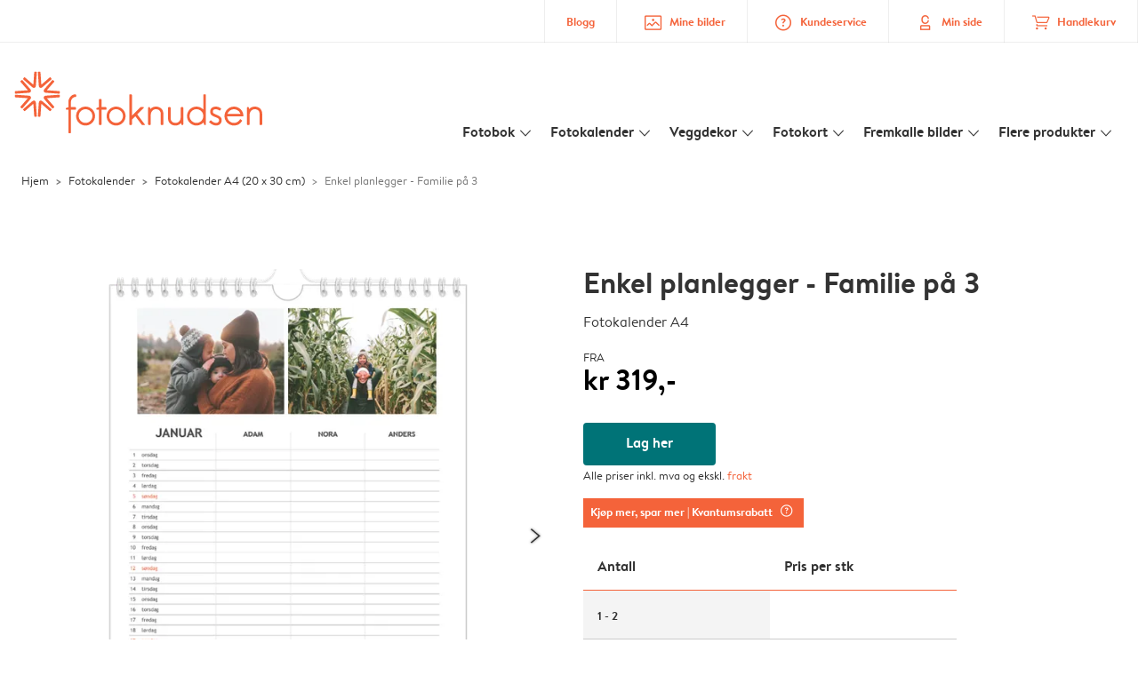

--- FILE ---
content_type: text/html; charset=UTF-8
request_url: https://www.fotoknudsen.no/fotokalender/fotokalender-a4/PAP_659/7o8xLglrKHnB5kY5OZgBuU
body_size: 285575
content:

<!DOCTYPE html>
<html class="arc3-alb smooth-scroll" lang="no-NO" prefix="og: http://ogp.me/ns# video: http://ogp.me/ns/video# ya: http://webmaster.yandex.ru/vocabularies/">
    <head >
        <script type="text/javascript">
          var merchandisingCampaignUUID = "34b5d811-9986-4dce-b0c9-82c885206e0e";
          var productDisplayArticleType = "calendar";
        </script>

                    <script type="text/javascript" src="https://js-cdn.dynatrace.com/jstag/1944242a637/bf21585reu/b8b75a5160d89272_complete.js" crossorigin="anonymous"></script>
                
        <meta name="robots" content="index, follow" />
<meta name="viewport" content="width=device-width, initial-scale=1, maximum-scale=1" />
<meta name="twitter:card" content="summary" />
<meta name="description" content="Fotokalender 2026 ⚡ inkl. valgfritt design! ⭐ Velg dobbel, enkel eller kvadratisk, med ulike oppsett ⭐ forn&oslash;yd-garanti. FotoKnudsen 🧡 fotokalendere" />
<meta name="twitter:title" content="Enkel planlegger - Familie p&aring; 3 | Fotokalender A4" />
<meta name="twitter:description" content="Fotokalender 2026⚡ Raskt og enkelt! ⭐ Velg dobbel, enkel eller kvadratisk, med ulike oppsett ⭐ forn&oslash;yd-garanti. FotoKnudsen 🧡 fotokalendere" />
<meta name="p:domain_verify" content="43d6e5a5989b4fa9b147cbfbd7e06aad" />
<meta property="og:type" content="website" />
<meta property="og:title" content="Enkel planlegger - Familie p&aring; 3 | Fotokalender A4" />
<meta property="og:description" content="Fotokalender 2026⚡ Raskt og enkelt! ⭐ Velg dobbel, enkel eller kvadratisk, med ulike oppsett ⭐ forn&oslash;yd-garanti. FotoKnudsen 🧡 fotokalendere" />
<meta property="og:image" content="https://www.fotoknudsen.no/content/default_fotoknudsen.no.jpg" />
<meta property="og:image:secure_url" content="https://www.fotoknudsen.no/content/default_fotoknudsen.no.jpg" />
<meta property="twitter:image" content="https://www.fotoknudsen.no/content/default_fotoknudsen.no.jpg" />
<meta property="og:locale" content="no_NO" />
<meta property="og:url" content="https://www.fotoknudsen.no/fotokalender/fotokalender-a4/PAP_659/7o8xLglrKHnB5kY5OZgBuU" />
<meta property="og:site_name" content="fotoknudsen.no" />
<meta http-equiv="X-Ua-Compatible" content="IE=edge,chrome=1" />
<meta charset="UTF-8" />


        <link rel="preconnect" href="https://arc.albelli.com">
        <link rel="dns-prefetch" href="https://arc.albelli.com">
        <link rel="preconnect" href="https://assets.adobedtm.com">
        <link rel="dns-prefetch" href="https://assets.adobedtm.com">

        <link rel="apple-touch-icon-precomposed" sizes="57x57" href="/application-icons/apple-touch-icon-57x57-alb.png" />
        <link rel="apple-touch-icon-precomposed" sizes="114x114" href="/application-icons/apple-touch-icon-114x114-alb.png" />
        <link rel="apple-touch-icon-precomposed" sizes="72x72" href="/application-icons/apple-touch-icon-72x72-alb.png" />
        <link rel="apple-touch-icon-precomposed" sizes="144x144" href="/application-icons/apple-touch-icon-144x144-alb.png" />
        <link rel="apple-touch-icon-precomposed" sizes="120x120" href="/application-icons/apple-touch-icon-120x120-alb.png" />
        <link rel="apple-touch-icon-precomposed" sizes="152x152" href="/application-icons/apple-touch-icon-152x152-alb.png" />
        <link rel="icon" type="image/png" href="/application-icons/favicon-alb.ico" sizes="32x32" />

        
        <link rel="alternate" href="https://www.albelli.nl/kalender-maken/fotokalender-a4/PAP_659/7o8xLglrKHnB5kY5OZgBuU" hreflang="nl-nl"/>
<link rel="alternate" href="https://www.albelli.be/kalender-maken/fotokalender-a4/PAP_659/7o8xLglrKHnB5kY5OZgBuU" hreflang="nl-be"/>
<link rel="alternate" href="https://www.posterxxl.de/fotokalender/fotokalender-a4/PAP_659/7o8xLglrKHnB5kY5OZgBuU" hreflang="de-de"/>
<link rel="alternate" href="https://www.posterxxl.at/fotokalender/fotokalender-a4/PAP_659/7o8xLglrKHnB5kY5OZgBuU" hreflang="de-at"/>
<link rel="alternate" href="https://www.fotoknudsen.no/fotokalender/fotokalender-a4/PAP_659/7o8xLglrKHnB5kY5OZgBuU" hreflang="no-no"/>
<link rel="alternate" href="https://www.onskefoto.se/fotokalender/fotokalender-a4-enkel/PAP_659/7o8xLglrKHnB5kY5OZgBuU" hreflang="sv-se"/>
<link rel="alternate" href="https://www.photobox.co.uk/personalised-calendars/a4/PAP_659/7o8xLglrKHnB5kY5OZgBuU" hreflang="en-gb"/>
<link rel="alternate" href="https://www.photobox.fr/calendrier-photo/a4/PAP_659/7o8xLglrKHnB5kY5OZgBuU" hreflang="fr-fr"/>
<link rel="alternate" href="https://www.photobox.ie/personalised-calendars/a4/PAP_659/7o8xLglrKHnB5kY5OZgBuU" hreflang="en-ie"/>
<link rel="alternate" href="https://www.photobox.it/calendari-personalizzati/a4/PAP_659/7o8xLglrKHnB5kY5OZgBuU" hreflang="it-it"/>
<link rel="alternate" href="https://www.photobox.dk/fotokalendere/a4-vaegkalender/PAP_659/7o8xLglrKHnB5kY5OZgBuU" hreflang="da-dk"/>
<link rel="alternate" href="https://www.hofmann.es/calendarios-personalizados/a4/PAP_659/7o8xLglrKHnB5kY5OZgBuU" hreflang="es-es"/>
<link rel="alternate" href="https://www.hofmann.pt/calendarios-personalizados/a4/PAP_659/7o8xLglrKHnB5kY5OZgBuU" hreflang="pt-pt"/>

        

        <title>Enkel planlegger - Familie på 3 | Fotokalender A4</title>
        <link rel="stylesheet" href="/assets/1885.css?v=e6b99c514e11739745a4">

        <script type="text/javascript">
                                            var tracking = {"pageIdentifier":"Product pages","pageCategory":"Calendars","pageName":"Calendars: Product Detail Page","pageSection":"Product","articleID":["PAP_659"],"pageSubCategory":"Year Calendar","theme":"Planner Family 03"};

                            
                        var env              = 'prd';
            var vendorProperties = {"vendor":1215,"locale":"no-NO","logo":"fotoknudsen","currency":"NOK","channel":"fotoknudsen.no","strike_through_pricing":true,"isb2b":false,"domain":"fotoknudsen.no","country":"NO","language":"no"};

                                                    
            // initialise tracking object if it is undefined
            if (typeof window.TC_data === 'undefined') {
			    window.TC_data = {};
		    }
        </script>

                    <link rel="stylesheet" href="/assets/4229.css?v=5c0a3af441637e5bc7a7"><link rel="stylesheet" href="/assets/492.css?v=2999ec029b6d30ef9f01"><link rel="stylesheet" href="/assets/5404.css?v=abf2f686921bf0005748"><link rel="stylesheet" href="/assets/pages/product-pages/product.css?v=19d3de25fc65ea38ec5b">
          <script src="/assets/runtime.js?v=576129c2b1ad013fce1d"></script><script src="/assets/seo/autoset-canonical.js?v=ecaf835c94b2d2f564bf"></script>
	<script type="text/javascript">
		const urlParts = window.location.pathname.split('/');

		window.TC_data['products_predesign_ids'] = [urlParts[urlParts.length - 1]];
		window.TC_data['article_id'] = ['PAP_659'];
	</script>	

        <style type="text/css">
            .arc3-grid{align-items:stretch;display:flex;flex-flow:row wrap;margin-left:auto;margin-right:auto}.arc3-grid.arc3-grid--no-outer-spacing,.arc3-grid.arc3-grid--no-spacing{padding:0}.arc3-cell{box-sizing:border-box;width:100%}.arc3-cell>picture>img{width:100%}.arc3-cell--no-top-margin{margin-top:0!important}.arc3-cell--no-bottom-margin{margin-bottom:0!important}.arc3-cell--no-margin{margin:0!important;width:100%!important}.arc3-cell--top{align-self:flex-start}.arc3-cell--middle{align-self:center}.arc3-cell--bottom{align-self:flex-end}.arc3-cell--stretch{align-self:stretch}.arc3-grid--border>.arc3-cell{border:1px solid var(--colour-borders-border-default);border-right:0;padding:16px}.arc3-grid--border>.arc3-cell:last-child{border-right:1px solid var(--colour-borders-border-default)}.arc3-grid.arc3-grid--no-spacing>.arc3-cell,.arc3-grid.arc3-gridcell--no-spacing>.arc3-cell{margin:0}.arc3-cell--order-1{order:1}.arc3-cell--order-2{order:2}.arc3-cell--order-3{order:3}.arc3-cell--order-4{order:4}.arc3-cell--order-5{order:5}.arc3-cell--order-6{order:6}.arc3-cell--order-7{order:7}.arc3-cell--order-8{order:8}.arc3-cell--order-9{order:9}.arc3-cell--order-10{order:10}.arc3-cell--order-11{order:11}.arc3-cell--order-12{order:12}@media(max-width:574px){.arc3-grid{padding:16px}.arc3-grid.arc3-grid--half-spacing{padding:8px}.arc3-cell{margin:16px;width:calc(100% - 32px)}.arc3-grid--no-spacing>.arc3-cell,.arc3-gridcell--no-spacing>.arc3-cell{width:100%}.arc3-grid--half-spacing>.arc3-cell{margin:8px;width:calc(100% - 16px)}.arc3-grid--no-spacing>.arc3-grid--half-spacing>.arc3-cell,.arc3-gridcell--no-spacing>.arc3-grid--half-spacing>.arc3-cell{width:100%}.arc3-grid--half-spacing>.arc3-grid--half-spacing>.arc3-cell{width:calc(100% - 8px)}.arc3-cell--hide-phone{display:none!important}.arc3-cell--order-1-phone.arc3-cell--order-1-phone{order:1}.arc3-cell--order-2-phone.arc3-cell--order-2-phone{order:2}.arc3-cell--order-3-phone.arc3-cell--order-3-phone{order:3}.arc3-cell--order-4-phone.arc3-cell--order-4-phone{order:4}.arc3-cell--order-5-phone.arc3-cell--order-5-phone{order:5}.arc3-cell--order-6-phone.arc3-cell--order-6-phone{order:6}.arc3-cell--order-7-phone.arc3-cell--order-7-phone{order:7}.arc3-cell--order-8-phone.arc3-cell--order-8-phone{order:8}.arc3-cell--order-9-phone.arc3-cell--order-9-phone{order:9}.arc3-cell--order-10-phone.arc3-cell--order-10-phone{order:10}.arc3-cell--order-11-phone.arc3-cell--order-11-phone{order:11}.arc3-cell--order-12-phone.arc3-cell--order-12-phone{order:12}.arc3-cell--1-col,.arc3-cell--1-col-phone.arc3-cell--1-col-phone{width:calc(25% - 32px)}.arc3-grid--no-spacing>.arc3-cell--1-col,.arc3-grid--no-spacing>.arc3-cell--1-col-phone.arc3-cell--1-col-phone,.arc3-gridcell--no-spacing>.arc3-cell--1-col,.arc3-gridcell--no-spacing>.arc3-cell--1-col-phone.arc3-cell--1-col-phone{width:25%}.arc3-grid--half-spacing>.arc3-cell--1-col,.arc3-grid--half-spacing>.arc3-cell--1-col-phone.arc3-cell--1-col-phone{width:calc(25% - 16px)}.arc3-grid--no-spacing>.arc3-grid--half-spacing>.arc3-cell--1-col,.arc3-grid--no-spacing>.arc3-grid--half-spacing>.arc3-cell--1-col-phone.arc3-cell--1-col-phone,.arc3-gridcell--no-spacing>.arc3-grid--half-spacing>.arc3-cell--1-col,.arc3-gridcell--no-spacing>.arc3-grid--half-spacing>.arc3-cell--1-col-phone.arc3-cell--1-col-phone{width:25%}.arc3-grid--half-spacing>.arc3-grid--half-spacing>.arc3-cell--1-col,.arc3-grid--half-spacing>.arc3-grid--half-spacing>.arc3-cell--1-col-phone.arc3-cell--1-col-phone{width:calc(25% - 8px)}.arc3-cell--2-col,.arc3-cell--2-col-phone.arc3-cell--2-col-phone{width:calc(50% - 32px)}.arc3-grid--no-spacing>.arc3-cell--2-col,.arc3-grid--no-spacing>.arc3-cell--2-col-phone.arc3-cell--2-col-phone,.arc3-gridcell--no-spacing>.arc3-cell--2-col,.arc3-gridcell--no-spacing>.arc3-cell--2-col-phone.arc3-cell--2-col-phone{width:50%}.arc3-grid--half-spacing>.arc3-cell--2-col,.arc3-grid--half-spacing>.arc3-cell--2-col-phone.arc3-cell--2-col-phone{width:calc(50% - 16px)}.arc3-grid--no-spacing>.arc3-grid--half-spacing>.arc3-cell--2-col,.arc3-grid--no-spacing>.arc3-grid--half-spacing>.arc3-cell--2-col-phone.arc3-cell--2-col-phone,.arc3-gridcell--no-spacing>.arc3-grid--half-spacing>.arc3-cell--2-col,.arc3-gridcell--no-spacing>.arc3-grid--half-spacing>.arc3-cell--2-col-phone.arc3-cell--2-col-phone{width:50%}.arc3-grid--half-spacing>.arc3-grid--half-spacing>.arc3-cell--2-col,.arc3-grid--half-spacing>.arc3-grid--half-spacing>.arc3-cell--2-col-phone.arc3-cell--2-col-phone{width:calc(50% - 8px)}.arc3-cell--3-col,.arc3-cell--3-col-phone.arc3-cell--3-col-phone{width:calc(75% - 32px)}.arc3-grid--no-spacing>.arc3-cell--3-col,.arc3-grid--no-spacing>.arc3-cell--3-col-phone.arc3-cell--3-col-phone,.arc3-gridcell--no-spacing>.arc3-cell--3-col,.arc3-gridcell--no-spacing>.arc3-cell--3-col-phone.arc3-cell--3-col-phone{width:75%}.arc3-grid--half-spacing>.arc3-cell--3-col,.arc3-grid--half-spacing>.arc3-cell--3-col-phone.arc3-cell--3-col-phone{width:calc(75% - 16px)}.arc3-grid--no-spacing>.arc3-grid--half-spacing>.arc3-cell--3-col,.arc3-grid--no-spacing>.arc3-grid--half-spacing>.arc3-cell--3-col-phone.arc3-cell--3-col-phone,.arc3-gridcell--no-spacing>.arc3-grid--half-spacing>.arc3-cell--3-col,.arc3-gridcell--no-spacing>.arc3-grid--half-spacing>.arc3-cell--3-col-phone.arc3-cell--3-col-phone{width:75%}.arc3-grid--half-spacing>.arc3-grid--half-spacing>.arc3-cell--3-col,.arc3-grid--half-spacing>.arc3-grid--half-spacing>.arc3-cell--3-col-phone.arc3-cell--3-col-phone{width:calc(75% - 8px)}.arc3-cell--4-col,.arc3-cell--4-col-phone.arc3-cell--4-col-phone{width:calc(100% - 32px)}.arc3-grid--no-spacing>.arc3-cell--4-col,.arc3-grid--no-spacing>.arc3-cell--4-col-phone.arc3-cell--4-col-phone,.arc3-gridcell--no-spacing>.arc3-cell--4-col,.arc3-gridcell--no-spacing>.arc3-cell--4-col-phone.arc3-cell--4-col-phone{width:100%}.arc3-grid--half-spacing>.arc3-cell--4-col,.arc3-grid--half-spacing>.arc3-cell--4-col-phone.arc3-cell--4-col-phone{width:calc(100% - 16px)}.arc3-grid--no-spacing>.arc3-grid--half-spacing>.arc3-cell--4-col,.arc3-grid--no-spacing>.arc3-grid--half-spacing>.arc3-cell--4-col-phone.arc3-cell--4-col-phone,.arc3-gridcell--no-spacing>.arc3-grid--half-spacing>.arc3-cell--4-col,.arc3-gridcell--no-spacing>.arc3-grid--half-spacing>.arc3-cell--4-col-phone.arc3-cell--4-col-phone{width:100%}.arc3-grid--half-spacing>.arc3-grid--half-spacing>.arc3-cell--4-col,.arc3-grid--half-spacing>.arc3-grid--half-spacing>.arc3-cell--4-col-phone.arc3-cell--4-col-phone{width:calc(100% - 8px)}.arc3-cell--5-col,.arc3-cell--5-col-phone.arc3-cell--5-col-phone{width:calc(100% - 32px)}.arc3-grid--no-spacing>.arc3-cell--5-col,.arc3-grid--no-spacing>.arc3-cell--5-col-phone.arc3-cell--5-col-phone,.arc3-gridcell--no-spacing>.arc3-cell--5-col,.arc3-gridcell--no-spacing>.arc3-cell--5-col-phone.arc3-cell--5-col-phone{width:100%}.arc3-grid--half-spacing>.arc3-cell--5-col,.arc3-grid--half-spacing>.arc3-cell--5-col-phone.arc3-cell--5-col-phone{width:calc(100% - 16px)}.arc3-grid--no-spacing>.arc3-grid--half-spacing>.arc3-cell--5-col,.arc3-grid--no-spacing>.arc3-grid--half-spacing>.arc3-cell--5-col-phone.arc3-cell--5-col-phone,.arc3-gridcell--no-spacing>.arc3-grid--half-spacing>.arc3-cell--5-col,.arc3-gridcell--no-spacing>.arc3-grid--half-spacing>.arc3-cell--5-col-phone.arc3-cell--5-col-phone{width:100%}.arc3-grid--half-spacing>.arc3-grid--half-spacing>.arc3-cell--5-col,.arc3-grid--half-spacing>.arc3-grid--half-spacing>.arc3-cell--5-col-phone.arc3-cell--5-col-phone{width:calc(100% - 8px)}.arc3-cell--6-col,.arc3-cell--6-col-phone.arc3-cell--6-col-phone{width:calc(100% - 32px)}.arc3-grid--no-spacing>.arc3-cell--6-col,.arc3-grid--no-spacing>.arc3-cell--6-col-phone.arc3-cell--6-col-phone,.arc3-gridcell--no-spacing>.arc3-cell--6-col,.arc3-gridcell--no-spacing>.arc3-cell--6-col-phone.arc3-cell--6-col-phone{width:100%}.arc3-grid--half-spacing>.arc3-cell--6-col,.arc3-grid--half-spacing>.arc3-cell--6-col-phone.arc3-cell--6-col-phone{width:calc(100% - 16px)}.arc3-grid--no-spacing>.arc3-grid--half-spacing>.arc3-cell--6-col,.arc3-grid--no-spacing>.arc3-grid--half-spacing>.arc3-cell--6-col-phone.arc3-cell--6-col-phone,.arc3-gridcell--no-spacing>.arc3-grid--half-spacing>.arc3-cell--6-col,.arc3-gridcell--no-spacing>.arc3-grid--half-spacing>.arc3-cell--6-col-phone.arc3-cell--6-col-phone{width:100%}.arc3-grid--half-spacing>.arc3-grid--half-spacing>.arc3-cell--6-col,.arc3-grid--half-spacing>.arc3-grid--half-spacing>.arc3-cell--6-col-phone.arc3-cell--6-col-phone{width:calc(100% - 8px)}.arc3-cell--7-col,.arc3-cell--7-col-phone.arc3-cell--7-col-phone{width:calc(100% - 32px)}.arc3-grid--no-spacing>.arc3-cell--7-col,.arc3-grid--no-spacing>.arc3-cell--7-col-phone.arc3-cell--7-col-phone,.arc3-gridcell--no-spacing>.arc3-cell--7-col,.arc3-gridcell--no-spacing>.arc3-cell--7-col-phone.arc3-cell--7-col-phone{width:100%}.arc3-grid--half-spacing>.arc3-cell--7-col,.arc3-grid--half-spacing>.arc3-cell--7-col-phone.arc3-cell--7-col-phone{width:calc(100% - 16px)}.arc3-grid--no-spacing>.arc3-grid--half-spacing>.arc3-cell--7-col,.arc3-grid--no-spacing>.arc3-grid--half-spacing>.arc3-cell--7-col-phone.arc3-cell--7-col-phone,.arc3-gridcell--no-spacing>.arc3-grid--half-spacing>.arc3-cell--7-col,.arc3-gridcell--no-spacing>.arc3-grid--half-spacing>.arc3-cell--7-col-phone.arc3-cell--7-col-phone{width:100%}.arc3-grid--half-spacing>.arc3-grid--half-spacing>.arc3-cell--7-col,.arc3-grid--half-spacing>.arc3-grid--half-spacing>.arc3-cell--7-col-phone.arc3-cell--7-col-phone{width:calc(100% - 8px)}.arc3-cell--8-col,.arc3-cell--8-col-phone.arc3-cell--8-col-phone{width:calc(100% - 32px)}.arc3-grid--no-spacing>.arc3-cell--8-col,.arc3-grid--no-spacing>.arc3-cell--8-col-phone.arc3-cell--8-col-phone,.arc3-gridcell--no-spacing>.arc3-cell--8-col,.arc3-gridcell--no-spacing>.arc3-cell--8-col-phone.arc3-cell--8-col-phone{width:100%}.arc3-grid--half-spacing>.arc3-cell--8-col,.arc3-grid--half-spacing>.arc3-cell--8-col-phone.arc3-cell--8-col-phone{width:calc(100% - 16px)}.arc3-grid--no-spacing>.arc3-grid--half-spacing>.arc3-cell--8-col,.arc3-grid--no-spacing>.arc3-grid--half-spacing>.arc3-cell--8-col-phone.arc3-cell--8-col-phone,.arc3-gridcell--no-spacing>.arc3-grid--half-spacing>.arc3-cell--8-col,.arc3-gridcell--no-spacing>.arc3-grid--half-spacing>.arc3-cell--8-col-phone.arc3-cell--8-col-phone{width:100%}.arc3-grid--half-spacing>.arc3-grid--half-spacing>.arc3-cell--8-col,.arc3-grid--half-spacing>.arc3-grid--half-spacing>.arc3-cell--8-col-phone.arc3-cell--8-col-phone{width:calc(100% - 8px)}.arc3-cell--9-col,.arc3-cell--9-col-phone.arc3-cell--9-col-phone{width:calc(100% - 32px)}.arc3-grid--no-spacing>.arc3-cell--9-col,.arc3-grid--no-spacing>.arc3-cell--9-col-phone.arc3-cell--9-col-phone,.arc3-gridcell--no-spacing>.arc3-cell--9-col,.arc3-gridcell--no-spacing>.arc3-cell--9-col-phone.arc3-cell--9-col-phone{width:100%}.arc3-grid--half-spacing>.arc3-cell--9-col,.arc3-grid--half-spacing>.arc3-cell--9-col-phone.arc3-cell--9-col-phone{width:calc(100% - 16px)}.arc3-grid--no-spacing>.arc3-grid--half-spacing>.arc3-cell--9-col,.arc3-grid--no-spacing>.arc3-grid--half-spacing>.arc3-cell--9-col-phone.arc3-cell--9-col-phone,.arc3-gridcell--no-spacing>.arc3-grid--half-spacing>.arc3-cell--9-col,.arc3-gridcell--no-spacing>.arc3-grid--half-spacing>.arc3-cell--9-col-phone.arc3-cell--9-col-phone{width:100%}.arc3-grid--half-spacing>.arc3-grid--half-spacing>.arc3-cell--9-col,.arc3-grid--half-spacing>.arc3-grid--half-spacing>.arc3-cell--9-col-phone.arc3-cell--9-col-phone{width:calc(100% - 8px)}.arc3-cell--10-col,.arc3-cell--10-col-phone.arc3-cell--10-col-phone{width:calc(100% - 32px)}.arc3-grid--no-spacing>.arc3-cell--10-col,.arc3-grid--no-spacing>.arc3-cell--10-col-phone.arc3-cell--10-col-phone,.arc3-gridcell--no-spacing>.arc3-cell--10-col,.arc3-gridcell--no-spacing>.arc3-cell--10-col-phone.arc3-cell--10-col-phone{width:100%}.arc3-grid--half-spacing>.arc3-cell--10-col,.arc3-grid--half-spacing>.arc3-cell--10-col-phone.arc3-cell--10-col-phone{width:calc(100% - 16px)}.arc3-grid--no-spacing>.arc3-grid--half-spacing>.arc3-cell--10-col,.arc3-grid--no-spacing>.arc3-grid--half-spacing>.arc3-cell--10-col-phone.arc3-cell--10-col-phone,.arc3-gridcell--no-spacing>.arc3-grid--half-spacing>.arc3-cell--10-col,.arc3-gridcell--no-spacing>.arc3-grid--half-spacing>.arc3-cell--10-col-phone.arc3-cell--10-col-phone{width:100%}.arc3-grid--half-spacing>.arc3-grid--half-spacing>.arc3-cell--10-col,.arc3-grid--half-spacing>.arc3-grid--half-spacing>.arc3-cell--10-col-phone.arc3-cell--10-col-phone{width:calc(100% - 8px)}.arc3-cell--11-col,.arc3-cell--11-col-phone.arc3-cell--11-col-phone{width:calc(100% - 32px)}.arc3-grid--no-spacing>.arc3-cell--11-col,.arc3-grid--no-spacing>.arc3-cell--11-col-phone.arc3-cell--11-col-phone,.arc3-gridcell--no-spacing>.arc3-cell--11-col,.arc3-gridcell--no-spacing>.arc3-cell--11-col-phone.arc3-cell--11-col-phone{width:100%}.arc3-grid--half-spacing>.arc3-cell--11-col,.arc3-grid--half-spacing>.arc3-cell--11-col-phone.arc3-cell--11-col-phone{width:calc(100% - 16px)}.arc3-grid--no-spacing>.arc3-grid--half-spacing>.arc3-cell--11-col,.arc3-grid--no-spacing>.arc3-grid--half-spacing>.arc3-cell--11-col-phone.arc3-cell--11-col-phone,.arc3-gridcell--no-spacing>.arc3-grid--half-spacing>.arc3-cell--11-col,.arc3-gridcell--no-spacing>.arc3-grid--half-spacing>.arc3-cell--11-col-phone.arc3-cell--11-col-phone{width:100%}.arc3-grid--half-spacing>.arc3-grid--half-spacing>.arc3-cell--11-col,.arc3-grid--half-spacing>.arc3-grid--half-spacing>.arc3-cell--11-col-phone.arc3-cell--11-col-phone{width:calc(100% - 8px)}.arc3-cell--12-col,.arc3-cell--12-col-phone.arc3-cell--12-col-phone{width:calc(100% - 32px)}.arc3-grid--no-spacing>.arc3-cell--12-col,.arc3-grid--no-spacing>.arc3-cell--12-col-phone.arc3-cell--12-col-phone,.arc3-gridcell--no-spacing>.arc3-cell--12-col,.arc3-gridcell--no-spacing>.arc3-cell--12-col-phone.arc3-cell--12-col-phone{width:100%}.arc3-grid--half-spacing>.arc3-cell--12-col,.arc3-grid--half-spacing>.arc3-cell--12-col-phone.arc3-cell--12-col-phone{width:calc(100% - 16px)}.arc3-grid--no-spacing>.arc3-grid--half-spacing>.arc3-cell--12-col,.arc3-grid--no-spacing>.arc3-grid--half-spacing>.arc3-cell--12-col-phone.arc3-cell--12-col-phone,.arc3-gridcell--no-spacing>.arc3-grid--half-spacing>.arc3-cell--12-col,.arc3-gridcell--no-spacing>.arc3-grid--half-spacing>.arc3-cell--12-col-phone.arc3-cell--12-col-phone{width:100%}.arc3-grid--half-spacing>.arc3-grid--half-spacing>.arc3-cell--12-col,.arc3-grid--half-spacing>.arc3-grid--half-spacing>.arc3-cell--12-col-phone.arc3-cell--12-col-phone{width:calc(100% - 8px)}.arc3-cell--1-offset,.arc3-cell--1-offset-phone.arc3-cell--1-offset-phone{margin-left:calc(25% + 16px)}.arc3-grid.arc3-grid--no-spacing>.arc3-cell--1-offset,.arc3-grid.arc3-grid--no-spacing>.arc3-cell--1-offset-phone.arc3-cell--1-offset-phone,.arc3-grid.arc3-gridcell--no-spacing>.arc3-cell--1-offset,.arc3-grid.arc3-gridcell--no-spacing>.arc3-cell--1-offset-phone.arc3-cell--1-offset-phone{margin-left:25%}.arc3-grid--half-spacing>.arc3-cell--1-offset,.arc3-grid--half-spacing>.arc3-cell--1-offset-phone.arc3-cell--1-offset-phone,.arc3-grid.arc3-grid--half-spacing>.arc3-cell--1-offset,.arc3-grid.arc3-grid--half-spacing>.arc3-cell--1-offset-phone.arc3-cell--1-offset-phone{margin-left:calc(25% + 8px)}.arc3-grid.arc3-grid--no-spacing>.arc3-grid--half-spacing>.arc3-cell--1-offset,.arc3-grid.arc3-grid--no-spacing>.arc3-grid--half-spacing>.arc3-cell--1-offset-phone.arc3-cell--1-offset-phone,.arc3-grid.arc3-gridcell--no-spacing>.arc3-grid--half-spacing>.arc3-cell--1-offset,.arc3-grid.arc3-gridcell--no-spacing>.arc3-grid--half-spacing>.arc3-cell--1-offset-phone.arc3-cell--1-offset-phone{margin-left:25%}.arc3-grid.arc3-grid--half-spacing>.arc3-grid--half-spacing>.arc3-cell--1-offset,.arc3-grid.arc3-grid--half-spacing>.arc3-grid--half-spacing>.arc3-cell--1-offset-phone.arc3-cell--1-offset-phone{margin-left:calc(25% + 4px)}.arc3-cell--2-offset,.arc3-cell--2-offset-phone.arc3-cell--2-offset-phone{margin-left:calc(50% + 16px)}.arc3-grid.arc3-grid--no-spacing>.arc3-cell--2-offset,.arc3-grid.arc3-grid--no-spacing>.arc3-cell--2-offset-phone.arc3-cell--2-offset-phone,.arc3-grid.arc3-gridcell--no-spacing>.arc3-cell--2-offset,.arc3-grid.arc3-gridcell--no-spacing>.arc3-cell--2-offset-phone.arc3-cell--2-offset-phone{margin-left:50%}.arc3-grid--half-spacing>.arc3-cell--2-offset,.arc3-grid--half-spacing>.arc3-cell--2-offset-phone.arc3-cell--2-offset-phone,.arc3-grid.arc3-grid--half-spacing>.arc3-cell--2-offset,.arc3-grid.arc3-grid--half-spacing>.arc3-cell--2-offset-phone.arc3-cell--2-offset-phone{margin-left:calc(50% + 8px)}.arc3-grid.arc3-grid--no-spacing>.arc3-grid--half-spacing>.arc3-cell--2-offset,.arc3-grid.arc3-grid--no-spacing>.arc3-grid--half-spacing>.arc3-cell--2-offset-phone.arc3-cell--2-offset-phone,.arc3-grid.arc3-gridcell--no-spacing>.arc3-grid--half-spacing>.arc3-cell--2-offset,.arc3-grid.arc3-gridcell--no-spacing>.arc3-grid--half-spacing>.arc3-cell--2-offset-phone.arc3-cell--2-offset-phone{margin-left:50%}.arc3-grid.arc3-grid--half-spacing>.arc3-grid--half-spacing>.arc3-cell--2-offset,.arc3-grid.arc3-grid--half-spacing>.arc3-grid--half-spacing>.arc3-cell--2-offset-phone.arc3-cell--2-offset-phone{margin-left:calc(50% + 4px)}.arc3-cell--3-offset,.arc3-cell--3-offset-phone.arc3-cell--3-offset-phone{margin-left:calc(75% + 16px)}.arc3-grid.arc3-grid--no-spacing>.arc3-cell--3-offset,.arc3-grid.arc3-grid--no-spacing>.arc3-cell--3-offset-phone.arc3-cell--3-offset-phone,.arc3-grid.arc3-gridcell--no-spacing>.arc3-cell--3-offset,.arc3-grid.arc3-gridcell--no-spacing>.arc3-cell--3-offset-phone.arc3-cell--3-offset-phone{margin-left:75%}.arc3-grid--half-spacing>.arc3-cell--3-offset,.arc3-grid--half-spacing>.arc3-cell--3-offset-phone.arc3-cell--3-offset-phone,.arc3-grid.arc3-grid--half-spacing>.arc3-cell--3-offset,.arc3-grid.arc3-grid--half-spacing>.arc3-cell--3-offset-phone.arc3-cell--3-offset-phone{margin-left:calc(75% + 8px)}.arc3-grid.arc3-grid--no-spacing>.arc3-grid--half-spacing>.arc3-cell--3-offset,.arc3-grid.arc3-grid--no-spacing>.arc3-grid--half-spacing>.arc3-cell--3-offset-phone.arc3-cell--3-offset-phone,.arc3-grid.arc3-gridcell--no-spacing>.arc3-grid--half-spacing>.arc3-cell--3-offset,.arc3-grid.arc3-gridcell--no-spacing>.arc3-grid--half-spacing>.arc3-cell--3-offset-phone.arc3-cell--3-offset-phone{margin-left:75%}.arc3-grid.arc3-grid--half-spacing>.arc3-grid--half-spacing>.arc3-cell--3-offset,.arc3-grid.arc3-grid--half-spacing>.arc3-grid--half-spacing>.arc3-cell--3-offset-phone.arc3-cell--3-offset-phone{margin-left:calc(75% + 4px)}.arc3-grid--border>.arc3-cell{border:0;border-bottom:1px solid var(--colour-borders-border-default)}.arc3-grid--border>.arc3-cell:first-child{border-top:1px solid var(--colour-borders-border-default)}.arc3-grid--border>.arc3-cell:last-child{border-right:0}}@media(min-width:575px)and (max-width:1023px){.arc3-grid{padding:16px}.arc3-grid.arc3-grid--half-spacing{padding:8px}.arc3-grid.--mobile-only-outer-gutter{margin-left:-8px;margin-right:-8px}.arc3-cell{margin:16px;width:calc(33.33333% - 32px)}.arc3-grid--no-spacing>.arc3-cell,.arc3-gridcell--no-spacing>.arc3-cell{width:33.3333333333%}.arc3-grid--half-spacing>.arc3-cell{margin:8px;width:calc(33.33333% - 16px)}.arc3-grid--no-spacing>.arc3-grid--half-spacing>.arc3-cell,.arc3-gridcell--no-spacing>.arc3-grid--half-spacing>.arc3-cell{width:33.3333333333%}.arc3-grid--half-spacing>.arc3-grid--half-spacing>.arc3-cell{width:calc(33.33333% - 8px)}.arc3-cell--hide-tablet{display:none!important}.arc3-cell--order-1-tablet.arc3-cell--order-1-tablet{order:1}.arc3-cell--order-2-tablet.arc3-cell--order-2-tablet{order:2}.arc3-cell--order-3-tablet.arc3-cell--order-3-tablet{order:3}.arc3-cell--order-4-tablet.arc3-cell--order-4-tablet{order:4}.arc3-cell--order-5-tablet.arc3-cell--order-5-tablet{order:5}.arc3-cell--order-6-tablet.arc3-cell--order-6-tablet{order:6}.arc3-cell--order-7-tablet.arc3-cell--order-7-tablet{order:7}.arc3-cell--order-8-tablet.arc3-cell--order-8-tablet{order:8}.arc3-cell--order-9-tablet.arc3-cell--order-9-tablet{order:9}.arc3-cell--order-10-tablet.arc3-cell--order-10-tablet{order:10}.arc3-cell--order-11-tablet.arc3-cell--order-11-tablet{order:11}.arc3-cell--order-12-tablet.arc3-cell--order-12-tablet{order:12}.arc3-cell--1-col,.arc3-cell--1-col-tablet.arc3-cell--1-col-tablet{width:calc(8.33333% - 32px)}.arc3-grid--no-spacing>.arc3-cell--1-col,.arc3-grid--no-spacing>.arc3-cell--1-col-tablet.arc3-cell--1-col-tablet,.arc3-gridcell--no-spacing>.arc3-cell--1-col,.arc3-gridcell--no-spacing>.arc3-cell--1-col-tablet.arc3-cell--1-col-tablet{width:8.3333333333%}.arc3-grid--half-spacing>.arc3-cell--1-col,.arc3-grid--half-spacing>.arc3-cell--1-col-tablet.arc3-cell--1-col-tablet{width:calc(8.33333% - 16px)}.arc3-grid--no-spacing>.arc3-grid--half-spacing>.arc3-cell--1-col,.arc3-grid--no-spacing>.arc3-grid--half-spacing>.arc3-cell--1-col-tablet.arc3-cell--1-col-tablet,.arc3-gridcell--no-spacing>.arc3-grid--half-spacing>.arc3-cell--1-col,.arc3-gridcell--no-spacing>.arc3-grid--half-spacing>.arc3-cell--1-col-tablet.arc3-cell--1-col-tablet{width:8.3333333333%}.arc3-grid--half-spacing>.arc3-grid--half-spacing>.arc3-cell--1-col,.arc3-grid--half-spacing>.arc3-grid--half-spacing>.arc3-cell--1-col-tablet.arc3-cell--1-col-tablet{width:calc(8.33333% - 8px)}.arc3-cell--2-col,.arc3-cell--2-col-tablet.arc3-cell--2-col-tablet{width:calc(16.66667% - 32px)}.arc3-grid--no-spacing>.arc3-cell--2-col,.arc3-grid--no-spacing>.arc3-cell--2-col-tablet.arc3-cell--2-col-tablet,.arc3-gridcell--no-spacing>.arc3-cell--2-col,.arc3-gridcell--no-spacing>.arc3-cell--2-col-tablet.arc3-cell--2-col-tablet{width:16.6666666667%}.arc3-grid--half-spacing>.arc3-cell--2-col,.arc3-grid--half-spacing>.arc3-cell--2-col-tablet.arc3-cell--2-col-tablet{width:calc(16.66667% - 16px)}.arc3-grid--no-spacing>.arc3-grid--half-spacing>.arc3-cell--2-col,.arc3-grid--no-spacing>.arc3-grid--half-spacing>.arc3-cell--2-col-tablet.arc3-cell--2-col-tablet,.arc3-gridcell--no-spacing>.arc3-grid--half-spacing>.arc3-cell--2-col,.arc3-gridcell--no-spacing>.arc3-grid--half-spacing>.arc3-cell--2-col-tablet.arc3-cell--2-col-tablet{width:16.6666666667%}.arc3-grid--half-spacing>.arc3-grid--half-spacing>.arc3-cell--2-col,.arc3-grid--half-spacing>.arc3-grid--half-spacing>.arc3-cell--2-col-tablet.arc3-cell--2-col-tablet{width:calc(16.66667% - 8px)}.arc3-cell--3-col,.arc3-cell--3-col-tablet.arc3-cell--3-col-tablet{width:calc(25% - 32px)}.arc3-grid--no-spacing>.arc3-cell--3-col,.arc3-grid--no-spacing>.arc3-cell--3-col-tablet.arc3-cell--3-col-tablet,.arc3-gridcell--no-spacing>.arc3-cell--3-col,.arc3-gridcell--no-spacing>.arc3-cell--3-col-tablet.arc3-cell--3-col-tablet{width:25%}.arc3-grid--half-spacing>.arc3-cell--3-col,.arc3-grid--half-spacing>.arc3-cell--3-col-tablet.arc3-cell--3-col-tablet{width:calc(25% - 16px)}.arc3-grid--no-spacing>.arc3-grid--half-spacing>.arc3-cell--3-col,.arc3-grid--no-spacing>.arc3-grid--half-spacing>.arc3-cell--3-col-tablet.arc3-cell--3-col-tablet,.arc3-gridcell--no-spacing>.arc3-grid--half-spacing>.arc3-cell--3-col,.arc3-gridcell--no-spacing>.arc3-grid--half-spacing>.arc3-cell--3-col-tablet.arc3-cell--3-col-tablet{width:25%}.arc3-grid--half-spacing>.arc3-grid--half-spacing>.arc3-cell--3-col,.arc3-grid--half-spacing>.arc3-grid--half-spacing>.arc3-cell--3-col-tablet.arc3-cell--3-col-tablet{width:calc(25% - 8px)}.arc3-cell--4-col,.arc3-cell--4-col-tablet.arc3-cell--4-col-tablet{width:calc(33.33333% - 32px)}.arc3-grid--no-spacing>.arc3-cell--4-col,.arc3-grid--no-spacing>.arc3-cell--4-col-tablet.arc3-cell--4-col-tablet,.arc3-gridcell--no-spacing>.arc3-cell--4-col,.arc3-gridcell--no-spacing>.arc3-cell--4-col-tablet.arc3-cell--4-col-tablet{width:33.3333333333%}.arc3-grid--half-spacing>.arc3-cell--4-col,.arc3-grid--half-spacing>.arc3-cell--4-col-tablet.arc3-cell--4-col-tablet{width:calc(33.33333% - 16px)}.arc3-grid--no-spacing>.arc3-grid--half-spacing>.arc3-cell--4-col,.arc3-grid--no-spacing>.arc3-grid--half-spacing>.arc3-cell--4-col-tablet.arc3-cell--4-col-tablet,.arc3-gridcell--no-spacing>.arc3-grid--half-spacing>.arc3-cell--4-col,.arc3-gridcell--no-spacing>.arc3-grid--half-spacing>.arc3-cell--4-col-tablet.arc3-cell--4-col-tablet{width:33.3333333333%}.arc3-grid--half-spacing>.arc3-grid--half-spacing>.arc3-cell--4-col,.arc3-grid--half-spacing>.arc3-grid--half-spacing>.arc3-cell--4-col-tablet.arc3-cell--4-col-tablet{width:calc(33.33333% - 8px)}.arc3-cell--5-col,.arc3-cell--5-col-tablet.arc3-cell--5-col-tablet{width:calc(41.66667% - 32px)}.arc3-grid--no-spacing>.arc3-cell--5-col,.arc3-grid--no-spacing>.arc3-cell--5-col-tablet.arc3-cell--5-col-tablet,.arc3-gridcell--no-spacing>.arc3-cell--5-col,.arc3-gridcell--no-spacing>.arc3-cell--5-col-tablet.arc3-cell--5-col-tablet{width:41.6666666667%}.arc3-grid--half-spacing>.arc3-cell--5-col,.arc3-grid--half-spacing>.arc3-cell--5-col-tablet.arc3-cell--5-col-tablet{width:calc(41.66667% - 16px)}.arc3-grid--no-spacing>.arc3-grid--half-spacing>.arc3-cell--5-col,.arc3-grid--no-spacing>.arc3-grid--half-spacing>.arc3-cell--5-col-tablet.arc3-cell--5-col-tablet,.arc3-gridcell--no-spacing>.arc3-grid--half-spacing>.arc3-cell--5-col,.arc3-gridcell--no-spacing>.arc3-grid--half-spacing>.arc3-cell--5-col-tablet.arc3-cell--5-col-tablet{width:41.6666666667%}.arc3-grid--half-spacing>.arc3-grid--half-spacing>.arc3-cell--5-col,.arc3-grid--half-spacing>.arc3-grid--half-spacing>.arc3-cell--5-col-tablet.arc3-cell--5-col-tablet{width:calc(41.66667% - 8px)}.arc3-cell--6-col,.arc3-cell--6-col-tablet.arc3-cell--6-col-tablet{width:calc(50% - 32px)}.arc3-grid--no-spacing>.arc3-cell--6-col,.arc3-grid--no-spacing>.arc3-cell--6-col-tablet.arc3-cell--6-col-tablet,.arc3-gridcell--no-spacing>.arc3-cell--6-col,.arc3-gridcell--no-spacing>.arc3-cell--6-col-tablet.arc3-cell--6-col-tablet{width:50%}.arc3-grid--half-spacing>.arc3-cell--6-col,.arc3-grid--half-spacing>.arc3-cell--6-col-tablet.arc3-cell--6-col-tablet{width:calc(50% - 16px)}.arc3-grid--no-spacing>.arc3-grid--half-spacing>.arc3-cell--6-col,.arc3-grid--no-spacing>.arc3-grid--half-spacing>.arc3-cell--6-col-tablet.arc3-cell--6-col-tablet,.arc3-gridcell--no-spacing>.arc3-grid--half-spacing>.arc3-cell--6-col,.arc3-gridcell--no-spacing>.arc3-grid--half-spacing>.arc3-cell--6-col-tablet.arc3-cell--6-col-tablet{width:50%}.arc3-grid--half-spacing>.arc3-grid--half-spacing>.arc3-cell--6-col,.arc3-grid--half-spacing>.arc3-grid--half-spacing>.arc3-cell--6-col-tablet.arc3-cell--6-col-tablet{width:calc(50% - 8px)}.arc3-cell--7-col,.arc3-cell--7-col-tablet.arc3-cell--7-col-tablet{width:calc(58.33333% - 32px)}.arc3-grid--no-spacing>.arc3-cell--7-col,.arc3-grid--no-spacing>.arc3-cell--7-col-tablet.arc3-cell--7-col-tablet,.arc3-gridcell--no-spacing>.arc3-cell--7-col,.arc3-gridcell--no-spacing>.arc3-cell--7-col-tablet.arc3-cell--7-col-tablet{width:58.3333333333%}.arc3-grid--half-spacing>.arc3-cell--7-col,.arc3-grid--half-spacing>.arc3-cell--7-col-tablet.arc3-cell--7-col-tablet{width:calc(58.33333% - 16px)}.arc3-grid--no-spacing>.arc3-grid--half-spacing>.arc3-cell--7-col,.arc3-grid--no-spacing>.arc3-grid--half-spacing>.arc3-cell--7-col-tablet.arc3-cell--7-col-tablet,.arc3-gridcell--no-spacing>.arc3-grid--half-spacing>.arc3-cell--7-col,.arc3-gridcell--no-spacing>.arc3-grid--half-spacing>.arc3-cell--7-col-tablet.arc3-cell--7-col-tablet{width:58.3333333333%}.arc3-grid--half-spacing>.arc3-grid--half-spacing>.arc3-cell--7-col,.arc3-grid--half-spacing>.arc3-grid--half-spacing>.arc3-cell--7-col-tablet.arc3-cell--7-col-tablet{width:calc(58.33333% - 8px)}.arc3-cell--8-col,.arc3-cell--8-col-tablet.arc3-cell--8-col-tablet{width:calc(66.66667% - 32px)}.arc3-grid--no-spacing>.arc3-cell--8-col,.arc3-grid--no-spacing>.arc3-cell--8-col-tablet.arc3-cell--8-col-tablet,.arc3-gridcell--no-spacing>.arc3-cell--8-col,.arc3-gridcell--no-spacing>.arc3-cell--8-col-tablet.arc3-cell--8-col-tablet{width:66.6666666667%}.arc3-grid--half-spacing>.arc3-cell--8-col,.arc3-grid--half-spacing>.arc3-cell--8-col-tablet.arc3-cell--8-col-tablet{width:calc(66.66667% - 16px)}.arc3-grid--no-spacing>.arc3-grid--half-spacing>.arc3-cell--8-col,.arc3-grid--no-spacing>.arc3-grid--half-spacing>.arc3-cell--8-col-tablet.arc3-cell--8-col-tablet,.arc3-gridcell--no-spacing>.arc3-grid--half-spacing>.arc3-cell--8-col,.arc3-gridcell--no-spacing>.arc3-grid--half-spacing>.arc3-cell--8-col-tablet.arc3-cell--8-col-tablet{width:66.6666666667%}.arc3-grid--half-spacing>.arc3-grid--half-spacing>.arc3-cell--8-col,.arc3-grid--half-spacing>.arc3-grid--half-spacing>.arc3-cell--8-col-tablet.arc3-cell--8-col-tablet{width:calc(66.66667% - 8px)}.arc3-cell--9-col,.arc3-cell--9-col-tablet.arc3-cell--9-col-tablet{width:calc(75% - 32px)}.arc3-grid--no-spacing>.arc3-cell--9-col,.arc3-grid--no-spacing>.arc3-cell--9-col-tablet.arc3-cell--9-col-tablet,.arc3-gridcell--no-spacing>.arc3-cell--9-col,.arc3-gridcell--no-spacing>.arc3-cell--9-col-tablet.arc3-cell--9-col-tablet{width:75%}.arc3-grid--half-spacing>.arc3-cell--9-col,.arc3-grid--half-spacing>.arc3-cell--9-col-tablet.arc3-cell--9-col-tablet{width:calc(75% - 16px)}.arc3-grid--no-spacing>.arc3-grid--half-spacing>.arc3-cell--9-col,.arc3-grid--no-spacing>.arc3-grid--half-spacing>.arc3-cell--9-col-tablet.arc3-cell--9-col-tablet,.arc3-gridcell--no-spacing>.arc3-grid--half-spacing>.arc3-cell--9-col,.arc3-gridcell--no-spacing>.arc3-grid--half-spacing>.arc3-cell--9-col-tablet.arc3-cell--9-col-tablet{width:75%}.arc3-grid--half-spacing>.arc3-grid--half-spacing>.arc3-cell--9-col,.arc3-grid--half-spacing>.arc3-grid--half-spacing>.arc3-cell--9-col-tablet.arc3-cell--9-col-tablet{width:calc(75% - 8px)}.arc3-cell--10-col,.arc3-cell--10-col-tablet.arc3-cell--10-col-tablet{width:calc(83.33333% - 32px)}.arc3-grid--no-spacing>.arc3-cell--10-col,.arc3-grid--no-spacing>.arc3-cell--10-col-tablet.arc3-cell--10-col-tablet,.arc3-gridcell--no-spacing>.arc3-cell--10-col,.arc3-gridcell--no-spacing>.arc3-cell--10-col-tablet.arc3-cell--10-col-tablet{width:83.3333333333%}.arc3-grid--half-spacing>.arc3-cell--10-col,.arc3-grid--half-spacing>.arc3-cell--10-col-tablet.arc3-cell--10-col-tablet{width:calc(83.33333% - 16px)}.arc3-grid--no-spacing>.arc3-grid--half-spacing>.arc3-cell--10-col,.arc3-grid--no-spacing>.arc3-grid--half-spacing>.arc3-cell--10-col-tablet.arc3-cell--10-col-tablet,.arc3-gridcell--no-spacing>.arc3-grid--half-spacing>.arc3-cell--10-col,.arc3-gridcell--no-spacing>.arc3-grid--half-spacing>.arc3-cell--10-col-tablet.arc3-cell--10-col-tablet{width:83.3333333333%}.arc3-grid--half-spacing>.arc3-grid--half-spacing>.arc3-cell--10-col,.arc3-grid--half-spacing>.arc3-grid--half-spacing>.arc3-cell--10-col-tablet.arc3-cell--10-col-tablet{width:calc(83.33333% - 8px)}.arc3-cell--11-col,.arc3-cell--11-col-tablet.arc3-cell--11-col-tablet{width:calc(91.66667% - 32px)}.arc3-grid--no-spacing>.arc3-cell--11-col,.arc3-grid--no-spacing>.arc3-cell--11-col-tablet.arc3-cell--11-col-tablet,.arc3-gridcell--no-spacing>.arc3-cell--11-col,.arc3-gridcell--no-spacing>.arc3-cell--11-col-tablet.arc3-cell--11-col-tablet{width:91.6666666667%}.arc3-grid--half-spacing>.arc3-cell--11-col,.arc3-grid--half-spacing>.arc3-cell--11-col-tablet.arc3-cell--11-col-tablet{width:calc(91.66667% - 16px)}.arc3-grid--no-spacing>.arc3-grid--half-spacing>.arc3-cell--11-col,.arc3-grid--no-spacing>.arc3-grid--half-spacing>.arc3-cell--11-col-tablet.arc3-cell--11-col-tablet,.arc3-gridcell--no-spacing>.arc3-grid--half-spacing>.arc3-cell--11-col,.arc3-gridcell--no-spacing>.arc3-grid--half-spacing>.arc3-cell--11-col-tablet.arc3-cell--11-col-tablet{width:91.6666666667%}.arc3-grid--half-spacing>.arc3-grid--half-spacing>.arc3-cell--11-col,.arc3-grid--half-spacing>.arc3-grid--half-spacing>.arc3-cell--11-col-tablet.arc3-cell--11-col-tablet{width:calc(91.66667% - 8px)}.arc3-cell--12-col,.arc3-cell--12-col-tablet.arc3-cell--12-col-tablet{width:calc(100% - 32px)}.arc3-grid--no-spacing>.arc3-cell--12-col,.arc3-grid--no-spacing>.arc3-cell--12-col-tablet.arc3-cell--12-col-tablet,.arc3-gridcell--no-spacing>.arc3-cell--12-col,.arc3-gridcell--no-spacing>.arc3-cell--12-col-tablet.arc3-cell--12-col-tablet{width:100%}.arc3-grid--half-spacing>.arc3-cell--12-col,.arc3-grid--half-spacing>.arc3-cell--12-col-tablet.arc3-cell--12-col-tablet{width:calc(100% - 16px)}.arc3-grid--no-spacing>.arc3-grid--half-spacing>.arc3-cell--12-col,.arc3-grid--no-spacing>.arc3-grid--half-spacing>.arc3-cell--12-col-tablet.arc3-cell--12-col-tablet,.arc3-gridcell--no-spacing>.arc3-grid--half-spacing>.arc3-cell--12-col,.arc3-gridcell--no-spacing>.arc3-grid--half-spacing>.arc3-cell--12-col-tablet.arc3-cell--12-col-tablet{width:100%}.arc3-grid--half-spacing>.arc3-grid--half-spacing>.arc3-cell--12-col,.arc3-grid--half-spacing>.arc3-grid--half-spacing>.arc3-cell--12-col-tablet.arc3-cell--12-col-tablet{width:calc(100% - 8px)}.arc3-cell--1-offset,.arc3-cell--1-offset-tablet.arc3-cell--1-offset-tablet{margin-left:calc(8.33333% + 16px)}.arc3-grid.arc3-grid--no-spacing>.arc3-cell--1-offset,.arc3-grid.arc3-grid--no-spacing>.arc3-cell--1-offset-tablet.arc3-cell--1-offset-tablet,.arc3-grid.arc3-gridcell--no-spacing>.arc3-cell--1-offset,.arc3-grid.arc3-gridcell--no-spacing>.arc3-cell--1-offset-tablet.arc3-cell--1-offset-tablet{margin-left:8.3333333333%}.arc3-grid--half-spacing>.arc3-cell--1-offset,.arc3-grid--half-spacing>.arc3-cell--1-offset-tablet.arc3-cell--1-offset-tablet,.arc3-grid.arc3-grid--half-spacing>.arc3-cell--1-offset,.arc3-grid.arc3-grid--half-spacing>.arc3-cell--1-offset-tablet.arc3-cell--1-offset-tablet{margin-left:calc(8.33333% + 8px)}.arc3-grid.arc3-grid--no-spacing>.arc3-grid--half-spacing>.arc3-cell--1-offset,.arc3-grid.arc3-grid--no-spacing>.arc3-grid--half-spacing>.arc3-cell--1-offset-tablet.arc3-cell--1-offset-tablet,.arc3-grid.arc3-gridcell--no-spacing>.arc3-grid--half-spacing>.arc3-cell--1-offset,.arc3-grid.arc3-gridcell--no-spacing>.arc3-grid--half-spacing>.arc3-cell--1-offset-tablet.arc3-cell--1-offset-tablet{margin-left:8.3333333333%}.arc3-grid.arc3-grid--half-spacing>.arc3-grid--half-spacing>.arc3-cell--1-offset,.arc3-grid.arc3-grid--half-spacing>.arc3-grid--half-spacing>.arc3-cell--1-offset-tablet.arc3-cell--1-offset-tablet{margin-left:calc(8.33333% + 4px)}.arc3-cell--2-offset,.arc3-cell--2-offset-tablet.arc3-cell--2-offset-tablet{margin-left:calc(16.66667% + 16px)}.arc3-grid.arc3-grid--no-spacing>.arc3-cell--2-offset,.arc3-grid.arc3-grid--no-spacing>.arc3-cell--2-offset-tablet.arc3-cell--2-offset-tablet,.arc3-grid.arc3-gridcell--no-spacing>.arc3-cell--2-offset,.arc3-grid.arc3-gridcell--no-spacing>.arc3-cell--2-offset-tablet.arc3-cell--2-offset-tablet{margin-left:16.6666666667%}.arc3-grid--half-spacing>.arc3-cell--2-offset,.arc3-grid--half-spacing>.arc3-cell--2-offset-tablet.arc3-cell--2-offset-tablet,.arc3-grid.arc3-grid--half-spacing>.arc3-cell--2-offset,.arc3-grid.arc3-grid--half-spacing>.arc3-cell--2-offset-tablet.arc3-cell--2-offset-tablet{margin-left:calc(16.66667% + 8px)}.arc3-grid.arc3-grid--no-spacing>.arc3-grid--half-spacing>.arc3-cell--2-offset,.arc3-grid.arc3-grid--no-spacing>.arc3-grid--half-spacing>.arc3-cell--2-offset-tablet.arc3-cell--2-offset-tablet,.arc3-grid.arc3-gridcell--no-spacing>.arc3-grid--half-spacing>.arc3-cell--2-offset,.arc3-grid.arc3-gridcell--no-spacing>.arc3-grid--half-spacing>.arc3-cell--2-offset-tablet.arc3-cell--2-offset-tablet{margin-left:16.6666666667%}.arc3-grid.arc3-grid--half-spacing>.arc3-grid--half-spacing>.arc3-cell--2-offset,.arc3-grid.arc3-grid--half-spacing>.arc3-grid--half-spacing>.arc3-cell--2-offset-tablet.arc3-cell--2-offset-tablet{margin-left:calc(16.66667% + 4px)}.arc3-cell--3-offset,.arc3-cell--3-offset-tablet.arc3-cell--3-offset-tablet{margin-left:calc(25% + 16px)}.arc3-grid.arc3-grid--no-spacing>.arc3-cell--3-offset,.arc3-grid.arc3-grid--no-spacing>.arc3-cell--3-offset-tablet.arc3-cell--3-offset-tablet,.arc3-grid.arc3-gridcell--no-spacing>.arc3-cell--3-offset,.arc3-grid.arc3-gridcell--no-spacing>.arc3-cell--3-offset-tablet.arc3-cell--3-offset-tablet{margin-left:25%}.arc3-grid--half-spacing>.arc3-cell--3-offset,.arc3-grid--half-spacing>.arc3-cell--3-offset-tablet.arc3-cell--3-offset-tablet,.arc3-grid.arc3-grid--half-spacing>.arc3-cell--3-offset,.arc3-grid.arc3-grid--half-spacing>.arc3-cell--3-offset-tablet.arc3-cell--3-offset-tablet{margin-left:calc(25% + 8px)}.arc3-grid.arc3-grid--no-spacing>.arc3-grid--half-spacing>.arc3-cell--3-offset,.arc3-grid.arc3-grid--no-spacing>.arc3-grid--half-spacing>.arc3-cell--3-offset-tablet.arc3-cell--3-offset-tablet,.arc3-grid.arc3-gridcell--no-spacing>.arc3-grid--half-spacing>.arc3-cell--3-offset,.arc3-grid.arc3-gridcell--no-spacing>.arc3-grid--half-spacing>.arc3-cell--3-offset-tablet.arc3-cell--3-offset-tablet{margin-left:25%}.arc3-grid.arc3-grid--half-spacing>.arc3-grid--half-spacing>.arc3-cell--3-offset,.arc3-grid.arc3-grid--half-spacing>.arc3-grid--half-spacing>.arc3-cell--3-offset-tablet.arc3-cell--3-offset-tablet{margin-left:calc(25% + 4px)}.arc3-cell--4-offset,.arc3-cell--4-offset-tablet.arc3-cell--4-offset-tablet{margin-left:calc(33.33333% + 16px)}.arc3-grid.arc3-grid--no-spacing>.arc3-cell--4-offset,.arc3-grid.arc3-grid--no-spacing>.arc3-cell--4-offset-tablet.arc3-cell--4-offset-tablet,.arc3-grid.arc3-gridcell--no-spacing>.arc3-cell--4-offset,.arc3-grid.arc3-gridcell--no-spacing>.arc3-cell--4-offset-tablet.arc3-cell--4-offset-tablet{margin-left:33.3333333333%}.arc3-grid--half-spacing>.arc3-cell--4-offset,.arc3-grid--half-spacing>.arc3-cell--4-offset-tablet.arc3-cell--4-offset-tablet,.arc3-grid.arc3-grid--half-spacing>.arc3-cell--4-offset,.arc3-grid.arc3-grid--half-spacing>.arc3-cell--4-offset-tablet.arc3-cell--4-offset-tablet{margin-left:calc(33.33333% + 8px)}.arc3-grid.arc3-grid--no-spacing>.arc3-grid--half-spacing>.arc3-cell--4-offset,.arc3-grid.arc3-grid--no-spacing>.arc3-grid--half-spacing>.arc3-cell--4-offset-tablet.arc3-cell--4-offset-tablet,.arc3-grid.arc3-gridcell--no-spacing>.arc3-grid--half-spacing>.arc3-cell--4-offset,.arc3-grid.arc3-gridcell--no-spacing>.arc3-grid--half-spacing>.arc3-cell--4-offset-tablet.arc3-cell--4-offset-tablet{margin-left:33.3333333333%}.arc3-grid.arc3-grid--half-spacing>.arc3-grid--half-spacing>.arc3-cell--4-offset,.arc3-grid.arc3-grid--half-spacing>.arc3-grid--half-spacing>.arc3-cell--4-offset-tablet.arc3-cell--4-offset-tablet{margin-left:calc(33.33333% + 4px)}.arc3-cell--5-offset,.arc3-cell--5-offset-tablet.arc3-cell--5-offset-tablet{margin-left:calc(41.66667% + 16px)}.arc3-grid.arc3-grid--no-spacing>.arc3-cell--5-offset,.arc3-grid.arc3-grid--no-spacing>.arc3-cell--5-offset-tablet.arc3-cell--5-offset-tablet,.arc3-grid.arc3-gridcell--no-spacing>.arc3-cell--5-offset,.arc3-grid.arc3-gridcell--no-spacing>.arc3-cell--5-offset-tablet.arc3-cell--5-offset-tablet{margin-left:41.6666666667%}.arc3-grid--half-spacing>.arc3-cell--5-offset,.arc3-grid--half-spacing>.arc3-cell--5-offset-tablet.arc3-cell--5-offset-tablet,.arc3-grid.arc3-grid--half-spacing>.arc3-cell--5-offset,.arc3-grid.arc3-grid--half-spacing>.arc3-cell--5-offset-tablet.arc3-cell--5-offset-tablet{margin-left:calc(41.66667% + 8px)}.arc3-grid.arc3-grid--no-spacing>.arc3-grid--half-spacing>.arc3-cell--5-offset,.arc3-grid.arc3-grid--no-spacing>.arc3-grid--half-spacing>.arc3-cell--5-offset-tablet.arc3-cell--5-offset-tablet,.arc3-grid.arc3-gridcell--no-spacing>.arc3-grid--half-spacing>.arc3-cell--5-offset,.arc3-grid.arc3-gridcell--no-spacing>.arc3-grid--half-spacing>.arc3-cell--5-offset-tablet.arc3-cell--5-offset-tablet{margin-left:41.6666666667%}.arc3-grid.arc3-grid--half-spacing>.arc3-grid--half-spacing>.arc3-cell--5-offset,.arc3-grid.arc3-grid--half-spacing>.arc3-grid--half-spacing>.arc3-cell--5-offset-tablet.arc3-cell--5-offset-tablet{margin-left:calc(41.66667% + 4px)}.arc3-cell--6-offset,.arc3-cell--6-offset-tablet.arc3-cell--6-offset-tablet{margin-left:calc(50% + 16px)}.arc3-grid.arc3-grid--no-spacing>.arc3-cell--6-offset,.arc3-grid.arc3-grid--no-spacing>.arc3-cell--6-offset-tablet.arc3-cell--6-offset-tablet,.arc3-grid.arc3-gridcell--no-spacing>.arc3-cell--6-offset,.arc3-grid.arc3-gridcell--no-spacing>.arc3-cell--6-offset-tablet.arc3-cell--6-offset-tablet{margin-left:50%}.arc3-grid--half-spacing>.arc3-cell--6-offset,.arc3-grid--half-spacing>.arc3-cell--6-offset-tablet.arc3-cell--6-offset-tablet,.arc3-grid.arc3-grid--half-spacing>.arc3-cell--6-offset,.arc3-grid.arc3-grid--half-spacing>.arc3-cell--6-offset-tablet.arc3-cell--6-offset-tablet{margin-left:calc(50% + 8px)}.arc3-grid.arc3-grid--no-spacing>.arc3-grid--half-spacing>.arc3-cell--6-offset,.arc3-grid.arc3-grid--no-spacing>.arc3-grid--half-spacing>.arc3-cell--6-offset-tablet.arc3-cell--6-offset-tablet,.arc3-grid.arc3-gridcell--no-spacing>.arc3-grid--half-spacing>.arc3-cell--6-offset,.arc3-grid.arc3-gridcell--no-spacing>.arc3-grid--half-spacing>.arc3-cell--6-offset-tablet.arc3-cell--6-offset-tablet{margin-left:50%}.arc3-grid.arc3-grid--half-spacing>.arc3-grid--half-spacing>.arc3-cell--6-offset,.arc3-grid.arc3-grid--half-spacing>.arc3-grid--half-spacing>.arc3-cell--6-offset-tablet.arc3-cell--6-offset-tablet{margin-left:calc(50% + 4px)}.arc3-cell--7-offset,.arc3-cell--7-offset-tablet.arc3-cell--7-offset-tablet{margin-left:calc(58.33333% + 16px)}.arc3-grid.arc3-grid--no-spacing>.arc3-cell--7-offset,.arc3-grid.arc3-grid--no-spacing>.arc3-cell--7-offset-tablet.arc3-cell--7-offset-tablet,.arc3-grid.arc3-gridcell--no-spacing>.arc3-cell--7-offset,.arc3-grid.arc3-gridcell--no-spacing>.arc3-cell--7-offset-tablet.arc3-cell--7-offset-tablet{margin-left:58.3333333333%}.arc3-grid--half-spacing>.arc3-cell--7-offset,.arc3-grid--half-spacing>.arc3-cell--7-offset-tablet.arc3-cell--7-offset-tablet,.arc3-grid.arc3-grid--half-spacing>.arc3-cell--7-offset,.arc3-grid.arc3-grid--half-spacing>.arc3-cell--7-offset-tablet.arc3-cell--7-offset-tablet{margin-left:calc(58.33333% + 8px)}.arc3-grid.arc3-grid--no-spacing>.arc3-grid--half-spacing>.arc3-cell--7-offset,.arc3-grid.arc3-grid--no-spacing>.arc3-grid--half-spacing>.arc3-cell--7-offset-tablet.arc3-cell--7-offset-tablet,.arc3-grid.arc3-gridcell--no-spacing>.arc3-grid--half-spacing>.arc3-cell--7-offset,.arc3-grid.arc3-gridcell--no-spacing>.arc3-grid--half-spacing>.arc3-cell--7-offset-tablet.arc3-cell--7-offset-tablet{margin-left:58.3333333333%}.arc3-grid.arc3-grid--half-spacing>.arc3-grid--half-spacing>.arc3-cell--7-offset,.arc3-grid.arc3-grid--half-spacing>.arc3-grid--half-spacing>.arc3-cell--7-offset-tablet.arc3-cell--7-offset-tablet{margin-left:calc(58.33333% + 4px)}.arc3-cell--8-offset,.arc3-cell--8-offset-tablet.arc3-cell--8-offset-tablet{margin-left:calc(66.66667% + 16px)}.arc3-grid.arc3-grid--no-spacing>.arc3-cell--8-offset,.arc3-grid.arc3-grid--no-spacing>.arc3-cell--8-offset-tablet.arc3-cell--8-offset-tablet,.arc3-grid.arc3-gridcell--no-spacing>.arc3-cell--8-offset,.arc3-grid.arc3-gridcell--no-spacing>.arc3-cell--8-offset-tablet.arc3-cell--8-offset-tablet{margin-left:66.6666666667%}.arc3-grid--half-spacing>.arc3-cell--8-offset,.arc3-grid--half-spacing>.arc3-cell--8-offset-tablet.arc3-cell--8-offset-tablet,.arc3-grid.arc3-grid--half-spacing>.arc3-cell--8-offset,.arc3-grid.arc3-grid--half-spacing>.arc3-cell--8-offset-tablet.arc3-cell--8-offset-tablet{margin-left:calc(66.66667% + 8px)}.arc3-grid.arc3-grid--no-spacing>.arc3-grid--half-spacing>.arc3-cell--8-offset,.arc3-grid.arc3-grid--no-spacing>.arc3-grid--half-spacing>.arc3-cell--8-offset-tablet.arc3-cell--8-offset-tablet,.arc3-grid.arc3-gridcell--no-spacing>.arc3-grid--half-spacing>.arc3-cell--8-offset,.arc3-grid.arc3-gridcell--no-spacing>.arc3-grid--half-spacing>.arc3-cell--8-offset-tablet.arc3-cell--8-offset-tablet{margin-left:66.6666666667%}.arc3-grid.arc3-grid--half-spacing>.arc3-grid--half-spacing>.arc3-cell--8-offset,.arc3-grid.arc3-grid--half-spacing>.arc3-grid--half-spacing>.arc3-cell--8-offset-tablet.arc3-cell--8-offset-tablet{margin-left:calc(66.66667% + 4px)}.arc3-cell--9-offset,.arc3-cell--9-offset-tablet.arc3-cell--9-offset-tablet{margin-left:calc(75% + 16px)}.arc3-grid.arc3-grid--no-spacing>.arc3-cell--9-offset,.arc3-grid.arc3-grid--no-spacing>.arc3-cell--9-offset-tablet.arc3-cell--9-offset-tablet,.arc3-grid.arc3-gridcell--no-spacing>.arc3-cell--9-offset,.arc3-grid.arc3-gridcell--no-spacing>.arc3-cell--9-offset-tablet.arc3-cell--9-offset-tablet{margin-left:75%}.arc3-grid--half-spacing>.arc3-cell--9-offset,.arc3-grid--half-spacing>.arc3-cell--9-offset-tablet.arc3-cell--9-offset-tablet,.arc3-grid.arc3-grid--half-spacing>.arc3-cell--9-offset,.arc3-grid.arc3-grid--half-spacing>.arc3-cell--9-offset-tablet.arc3-cell--9-offset-tablet{margin-left:calc(75% + 8px)}.arc3-grid.arc3-grid--no-spacing>.arc3-grid--half-spacing>.arc3-cell--9-offset,.arc3-grid.arc3-grid--no-spacing>.arc3-grid--half-spacing>.arc3-cell--9-offset-tablet.arc3-cell--9-offset-tablet,.arc3-grid.arc3-gridcell--no-spacing>.arc3-grid--half-spacing>.arc3-cell--9-offset,.arc3-grid.arc3-gridcell--no-spacing>.arc3-grid--half-spacing>.arc3-cell--9-offset-tablet.arc3-cell--9-offset-tablet{margin-left:75%}.arc3-grid.arc3-grid--half-spacing>.arc3-grid--half-spacing>.arc3-cell--9-offset,.arc3-grid.arc3-grid--half-spacing>.arc3-grid--half-spacing>.arc3-cell--9-offset-tablet.arc3-cell--9-offset-tablet{margin-left:calc(75% + 4px)}.arc3-cell--10-offset,.arc3-cell--10-offset-tablet.arc3-cell--10-offset-tablet{margin-left:calc(83.33333% + 16px)}.arc3-grid.arc3-grid--no-spacing>.arc3-cell--10-offset,.arc3-grid.arc3-grid--no-spacing>.arc3-cell--10-offset-tablet.arc3-cell--10-offset-tablet,.arc3-grid.arc3-gridcell--no-spacing>.arc3-cell--10-offset,.arc3-grid.arc3-gridcell--no-spacing>.arc3-cell--10-offset-tablet.arc3-cell--10-offset-tablet{margin-left:83.3333333333%}.arc3-grid--half-spacing>.arc3-cell--10-offset,.arc3-grid--half-spacing>.arc3-cell--10-offset-tablet.arc3-cell--10-offset-tablet,.arc3-grid.arc3-grid--half-spacing>.arc3-cell--10-offset,.arc3-grid.arc3-grid--half-spacing>.arc3-cell--10-offset-tablet.arc3-cell--10-offset-tablet{margin-left:calc(83.33333% + 8px)}.arc3-grid.arc3-grid--no-spacing>.arc3-grid--half-spacing>.arc3-cell--10-offset,.arc3-grid.arc3-grid--no-spacing>.arc3-grid--half-spacing>.arc3-cell--10-offset-tablet.arc3-cell--10-offset-tablet,.arc3-grid.arc3-gridcell--no-spacing>.arc3-grid--half-spacing>.arc3-cell--10-offset,.arc3-grid.arc3-gridcell--no-spacing>.arc3-grid--half-spacing>.arc3-cell--10-offset-tablet.arc3-cell--10-offset-tablet{margin-left:83.3333333333%}.arc3-grid.arc3-grid--half-spacing>.arc3-grid--half-spacing>.arc3-cell--10-offset,.arc3-grid.arc3-grid--half-spacing>.arc3-grid--half-spacing>.arc3-cell--10-offset-tablet.arc3-cell--10-offset-tablet{margin-left:calc(83.33333% + 4px)}.arc3-cell--11-offset,.arc3-cell--11-offset-tablet.arc3-cell--11-offset-tablet{margin-left:calc(91.66667% + 16px)}.arc3-grid.arc3-grid--no-spacing>.arc3-cell--11-offset,.arc3-grid.arc3-grid--no-spacing>.arc3-cell--11-offset-tablet.arc3-cell--11-offset-tablet,.arc3-grid.arc3-gridcell--no-spacing>.arc3-cell--11-offset,.arc3-grid.arc3-gridcell--no-spacing>.arc3-cell--11-offset-tablet.arc3-cell--11-offset-tablet{margin-left:91.6666666667%}.arc3-grid--half-spacing>.arc3-cell--11-offset,.arc3-grid--half-spacing>.arc3-cell--11-offset-tablet.arc3-cell--11-offset-tablet,.arc3-grid.arc3-grid--half-spacing>.arc3-cell--11-offset,.arc3-grid.arc3-grid--half-spacing>.arc3-cell--11-offset-tablet.arc3-cell--11-offset-tablet{margin-left:calc(91.66667% + 8px)}.arc3-grid.arc3-grid--no-spacing>.arc3-grid--half-spacing>.arc3-cell--11-offset,.arc3-grid.arc3-grid--no-spacing>.arc3-grid--half-spacing>.arc3-cell--11-offset-tablet.arc3-cell--11-offset-tablet,.arc3-grid.arc3-gridcell--no-spacing>.arc3-grid--half-spacing>.arc3-cell--11-offset,.arc3-grid.arc3-gridcell--no-spacing>.arc3-grid--half-spacing>.arc3-cell--11-offset-tablet.arc3-cell--11-offset-tablet{margin-left:91.6666666667%}.arc3-grid.arc3-grid--half-spacing>.arc3-grid--half-spacing>.arc3-cell--11-offset,.arc3-grid.arc3-grid--half-spacing>.arc3-grid--half-spacing>.arc3-cell--11-offset-tablet.arc3-cell--11-offset-tablet{margin-left:calc(91.66667% + 4px)}}@media(min-width:1024px){.arc3-grid{padding:16px}.arc3-grid.arc3-grid--no-spacing-desktop{padding:0}.arc3-grid.arc3-grid--half-spacing{padding:8px}.arc3-grid.--mobile-only-outer-gutter{margin-left:-8px;margin-right:-8px}.arc3-cell{margin:16px;width:calc(33.33333% - 32px)}.arc3-grid--no-spacing>.arc3-cell,.arc3-gridcell--no-spacing>.arc3-cell{width:33.3333333333%}.arc3-grid--half-spacing>.arc3-cell{margin:8px;width:calc(33.33333% - 16px)}.arc3-grid--no-spacing>.arc3-grid--half-spacing>.arc3-cell,.arc3-gridcell--no-spacing>.arc3-grid--half-spacing>.arc3-cell{width:33.3333333333%}.arc3-grid--half-spacing>.arc3-grid--half-spacing>.arc3-cell{width:calc(33.33333% - 8px)}.arc3-cell--hide-desktop{display:none!important}.arc3-cell--order-1-desktop.arc3-cell--order-1-desktop{order:1}.arc3-cell--order-2-desktop.arc3-cell--order-2-desktop{order:2}.arc3-cell--order-3-desktop.arc3-cell--order-3-desktop{order:3}.arc3-cell--order-4-desktop.arc3-cell--order-4-desktop{order:4}.arc3-cell--order-5-desktop.arc3-cell--order-5-desktop{order:5}.arc3-cell--order-6-desktop.arc3-cell--order-6-desktop{order:6}.arc3-cell--order-7-desktop.arc3-cell--order-7-desktop{order:7}.arc3-cell--order-8-desktop.arc3-cell--order-8-desktop{order:8}.arc3-cell--order-9-desktop.arc3-cell--order-9-desktop{order:9}.arc3-cell--order-10-desktop.arc3-cell--order-10-desktop{order:10}.arc3-cell--order-11-desktop.arc3-cell--order-11-desktop{order:11}.arc3-cell--order-12-desktop.arc3-cell--order-12-desktop{order:12}.arc3-cell--1-col,.arc3-cell--1-col-desktop.arc3-cell--1-col-desktop{width:calc(8.33333% - 32px)}.arc3-grid--no-spacing>.arc3-cell--1-col,.arc3-grid--no-spacing>.arc3-cell--1-col-desktop.arc3-cell--1-col-desktop,.arc3-gridcell--no-spacing>.arc3-cell--1-col,.arc3-gridcell--no-spacing>.arc3-cell--1-col-desktop.arc3-cell--1-col-desktop{width:8.3333333333%}.arc3-grid--half-spacing>.arc3-cell--1-col,.arc3-grid--half-spacing>.arc3-cell--1-col-desktop.arc3-cell--1-col-desktop{width:calc(8.33333% - 16px)}.arc3-grid--no-spacing>.arc3-grid--half-spacing>.arc3-cell--1-col,.arc3-grid--no-spacing>.arc3-grid--half-spacing>.arc3-cell--1-col-desktop.arc3-cell--1-col-desktop,.arc3-gridcell--no-spacing>.arc3-grid--half-spacing>.arc3-cell--1-col,.arc3-gridcell--no-spacing>.arc3-grid--half-spacing>.arc3-cell--1-col-desktop.arc3-cell--1-col-desktop{width:8.3333333333%}.arc3-grid--half-spacing>.arc3-grid--half-spacing>.arc3-cell--1-col,.arc3-grid--half-spacing>.arc3-grid--half-spacing>.arc3-cell--1-col-desktop.arc3-cell--1-col-desktop{width:calc(8.33333% - 8px)}.arc3-cell--2-col,.arc3-cell--2-col-desktop.arc3-cell--2-col-desktop{width:calc(16.66667% - 32px)}.arc3-grid--no-spacing>.arc3-cell--2-col,.arc3-grid--no-spacing>.arc3-cell--2-col-desktop.arc3-cell--2-col-desktop,.arc3-gridcell--no-spacing>.arc3-cell--2-col,.arc3-gridcell--no-spacing>.arc3-cell--2-col-desktop.arc3-cell--2-col-desktop{width:16.6666666667%}.arc3-grid--half-spacing>.arc3-cell--2-col,.arc3-grid--half-spacing>.arc3-cell--2-col-desktop.arc3-cell--2-col-desktop{width:calc(16.66667% - 16px)}.arc3-grid--no-spacing>.arc3-grid--half-spacing>.arc3-cell--2-col,.arc3-grid--no-spacing>.arc3-grid--half-spacing>.arc3-cell--2-col-desktop.arc3-cell--2-col-desktop,.arc3-gridcell--no-spacing>.arc3-grid--half-spacing>.arc3-cell--2-col,.arc3-gridcell--no-spacing>.arc3-grid--half-spacing>.arc3-cell--2-col-desktop.arc3-cell--2-col-desktop{width:16.6666666667%}.arc3-grid--half-spacing>.arc3-grid--half-spacing>.arc3-cell--2-col,.arc3-grid--half-spacing>.arc3-grid--half-spacing>.arc3-cell--2-col-desktop.arc3-cell--2-col-desktop{width:calc(16.66667% - 8px)}.arc3-cell--3-col,.arc3-cell--3-col-desktop.arc3-cell--3-col-desktop{width:calc(25% - 32px)}.arc3-grid--no-spacing>.arc3-cell--3-col,.arc3-grid--no-spacing>.arc3-cell--3-col-desktop.arc3-cell--3-col-desktop,.arc3-gridcell--no-spacing>.arc3-cell--3-col,.arc3-gridcell--no-spacing>.arc3-cell--3-col-desktop.arc3-cell--3-col-desktop{width:25%}.arc3-grid--half-spacing>.arc3-cell--3-col,.arc3-grid--half-spacing>.arc3-cell--3-col-desktop.arc3-cell--3-col-desktop{width:calc(25% - 16px)}.arc3-grid--no-spacing>.arc3-grid--half-spacing>.arc3-cell--3-col,.arc3-grid--no-spacing>.arc3-grid--half-spacing>.arc3-cell--3-col-desktop.arc3-cell--3-col-desktop,.arc3-gridcell--no-spacing>.arc3-grid--half-spacing>.arc3-cell--3-col,.arc3-gridcell--no-spacing>.arc3-grid--half-spacing>.arc3-cell--3-col-desktop.arc3-cell--3-col-desktop{width:25%}.arc3-grid--half-spacing>.arc3-grid--half-spacing>.arc3-cell--3-col,.arc3-grid--half-spacing>.arc3-grid--half-spacing>.arc3-cell--3-col-desktop.arc3-cell--3-col-desktop{width:calc(25% - 8px)}.arc3-cell--4-col,.arc3-cell--4-col-desktop.arc3-cell--4-col-desktop{width:calc(33.33333% - 32px)}.arc3-grid--no-spacing>.arc3-cell--4-col,.arc3-grid--no-spacing>.arc3-cell--4-col-desktop.arc3-cell--4-col-desktop,.arc3-gridcell--no-spacing>.arc3-cell--4-col,.arc3-gridcell--no-spacing>.arc3-cell--4-col-desktop.arc3-cell--4-col-desktop{width:33.3333333333%}.arc3-grid--half-spacing>.arc3-cell--4-col,.arc3-grid--half-spacing>.arc3-cell--4-col-desktop.arc3-cell--4-col-desktop{width:calc(33.33333% - 16px)}.arc3-grid--no-spacing>.arc3-grid--half-spacing>.arc3-cell--4-col,.arc3-grid--no-spacing>.arc3-grid--half-spacing>.arc3-cell--4-col-desktop.arc3-cell--4-col-desktop,.arc3-gridcell--no-spacing>.arc3-grid--half-spacing>.arc3-cell--4-col,.arc3-gridcell--no-spacing>.arc3-grid--half-spacing>.arc3-cell--4-col-desktop.arc3-cell--4-col-desktop{width:33.3333333333%}.arc3-grid--half-spacing>.arc3-grid--half-spacing>.arc3-cell--4-col,.arc3-grid--half-spacing>.arc3-grid--half-spacing>.arc3-cell--4-col-desktop.arc3-cell--4-col-desktop{width:calc(33.33333% - 8px)}.arc3-cell--5-col,.arc3-cell--5-col-desktop.arc3-cell--5-col-desktop{width:calc(41.66667% - 32px)}.arc3-grid--no-spacing>.arc3-cell--5-col,.arc3-grid--no-spacing>.arc3-cell--5-col-desktop.arc3-cell--5-col-desktop,.arc3-gridcell--no-spacing>.arc3-cell--5-col,.arc3-gridcell--no-spacing>.arc3-cell--5-col-desktop.arc3-cell--5-col-desktop{width:41.6666666667%}.arc3-grid--half-spacing>.arc3-cell--5-col,.arc3-grid--half-spacing>.arc3-cell--5-col-desktop.arc3-cell--5-col-desktop{width:calc(41.66667% - 16px)}.arc3-grid--no-spacing>.arc3-grid--half-spacing>.arc3-cell--5-col,.arc3-grid--no-spacing>.arc3-grid--half-spacing>.arc3-cell--5-col-desktop.arc3-cell--5-col-desktop,.arc3-gridcell--no-spacing>.arc3-grid--half-spacing>.arc3-cell--5-col,.arc3-gridcell--no-spacing>.arc3-grid--half-spacing>.arc3-cell--5-col-desktop.arc3-cell--5-col-desktop{width:41.6666666667%}.arc3-grid--half-spacing>.arc3-grid--half-spacing>.arc3-cell--5-col,.arc3-grid--half-spacing>.arc3-grid--half-spacing>.arc3-cell--5-col-desktop.arc3-cell--5-col-desktop{width:calc(41.66667% - 8px)}.arc3-cell--6-col,.arc3-cell--6-col-desktop.arc3-cell--6-col-desktop{width:calc(50% - 32px)}.arc3-grid--no-spacing>.arc3-cell--6-col,.arc3-grid--no-spacing>.arc3-cell--6-col-desktop.arc3-cell--6-col-desktop,.arc3-gridcell--no-spacing>.arc3-cell--6-col,.arc3-gridcell--no-spacing>.arc3-cell--6-col-desktop.arc3-cell--6-col-desktop{width:50%}.arc3-grid--half-spacing>.arc3-cell--6-col,.arc3-grid--half-spacing>.arc3-cell--6-col-desktop.arc3-cell--6-col-desktop{width:calc(50% - 16px)}.arc3-grid--no-spacing>.arc3-grid--half-spacing>.arc3-cell--6-col,.arc3-grid--no-spacing>.arc3-grid--half-spacing>.arc3-cell--6-col-desktop.arc3-cell--6-col-desktop,.arc3-gridcell--no-spacing>.arc3-grid--half-spacing>.arc3-cell--6-col,.arc3-gridcell--no-spacing>.arc3-grid--half-spacing>.arc3-cell--6-col-desktop.arc3-cell--6-col-desktop{width:50%}.arc3-grid--half-spacing>.arc3-grid--half-spacing>.arc3-cell--6-col,.arc3-grid--half-spacing>.arc3-grid--half-spacing>.arc3-cell--6-col-desktop.arc3-cell--6-col-desktop{width:calc(50% - 8px)}.arc3-cell--7-col,.arc3-cell--7-col-desktop.arc3-cell--7-col-desktop{width:calc(58.33333% - 32px)}.arc3-grid--no-spacing>.arc3-cell--7-col,.arc3-grid--no-spacing>.arc3-cell--7-col-desktop.arc3-cell--7-col-desktop,.arc3-gridcell--no-spacing>.arc3-cell--7-col,.arc3-gridcell--no-spacing>.arc3-cell--7-col-desktop.arc3-cell--7-col-desktop{width:58.3333333333%}.arc3-grid--half-spacing>.arc3-cell--7-col,.arc3-grid--half-spacing>.arc3-cell--7-col-desktop.arc3-cell--7-col-desktop{width:calc(58.33333% - 16px)}.arc3-grid--no-spacing>.arc3-grid--half-spacing>.arc3-cell--7-col,.arc3-grid--no-spacing>.arc3-grid--half-spacing>.arc3-cell--7-col-desktop.arc3-cell--7-col-desktop,.arc3-gridcell--no-spacing>.arc3-grid--half-spacing>.arc3-cell--7-col,.arc3-gridcell--no-spacing>.arc3-grid--half-spacing>.arc3-cell--7-col-desktop.arc3-cell--7-col-desktop{width:58.3333333333%}.arc3-grid--half-spacing>.arc3-grid--half-spacing>.arc3-cell--7-col,.arc3-grid--half-spacing>.arc3-grid--half-spacing>.arc3-cell--7-col-desktop.arc3-cell--7-col-desktop{width:calc(58.33333% - 8px)}.arc3-cell--8-col,.arc3-cell--8-col-desktop.arc3-cell--8-col-desktop{width:calc(66.66667% - 32px)}.arc3-grid--no-spacing>.arc3-cell--8-col,.arc3-grid--no-spacing>.arc3-cell--8-col-desktop.arc3-cell--8-col-desktop,.arc3-gridcell--no-spacing>.arc3-cell--8-col,.arc3-gridcell--no-spacing>.arc3-cell--8-col-desktop.arc3-cell--8-col-desktop{width:66.6666666667%}.arc3-grid--half-spacing>.arc3-cell--8-col,.arc3-grid--half-spacing>.arc3-cell--8-col-desktop.arc3-cell--8-col-desktop{width:calc(66.66667% - 16px)}.arc3-grid--no-spacing>.arc3-grid--half-spacing>.arc3-cell--8-col,.arc3-grid--no-spacing>.arc3-grid--half-spacing>.arc3-cell--8-col-desktop.arc3-cell--8-col-desktop,.arc3-gridcell--no-spacing>.arc3-grid--half-spacing>.arc3-cell--8-col,.arc3-gridcell--no-spacing>.arc3-grid--half-spacing>.arc3-cell--8-col-desktop.arc3-cell--8-col-desktop{width:66.6666666667%}.arc3-grid--half-spacing>.arc3-grid--half-spacing>.arc3-cell--8-col,.arc3-grid--half-spacing>.arc3-grid--half-spacing>.arc3-cell--8-col-desktop.arc3-cell--8-col-desktop{width:calc(66.66667% - 8px)}.arc3-cell--9-col,.arc3-cell--9-col-desktop.arc3-cell--9-col-desktop{width:calc(75% - 32px)}.arc3-grid--no-spacing>.arc3-cell--9-col,.arc3-grid--no-spacing>.arc3-cell--9-col-desktop.arc3-cell--9-col-desktop,.arc3-gridcell--no-spacing>.arc3-cell--9-col,.arc3-gridcell--no-spacing>.arc3-cell--9-col-desktop.arc3-cell--9-col-desktop{width:75%}.arc3-grid--half-spacing>.arc3-cell--9-col,.arc3-grid--half-spacing>.arc3-cell--9-col-desktop.arc3-cell--9-col-desktop{width:calc(75% - 16px)}.arc3-grid--no-spacing>.arc3-grid--half-spacing>.arc3-cell--9-col,.arc3-grid--no-spacing>.arc3-grid--half-spacing>.arc3-cell--9-col-desktop.arc3-cell--9-col-desktop,.arc3-gridcell--no-spacing>.arc3-grid--half-spacing>.arc3-cell--9-col,.arc3-gridcell--no-spacing>.arc3-grid--half-spacing>.arc3-cell--9-col-desktop.arc3-cell--9-col-desktop{width:75%}.arc3-grid--half-spacing>.arc3-grid--half-spacing>.arc3-cell--9-col,.arc3-grid--half-spacing>.arc3-grid--half-spacing>.arc3-cell--9-col-desktop.arc3-cell--9-col-desktop{width:calc(75% - 8px)}.arc3-cell--10-col,.arc3-cell--10-col-desktop.arc3-cell--10-col-desktop{width:calc(83.33333% - 32px)}.arc3-grid--no-spacing>.arc3-cell--10-col,.arc3-grid--no-spacing>.arc3-cell--10-col-desktop.arc3-cell--10-col-desktop,.arc3-gridcell--no-spacing>.arc3-cell--10-col,.arc3-gridcell--no-spacing>.arc3-cell--10-col-desktop.arc3-cell--10-col-desktop{width:83.3333333333%}.arc3-grid--half-spacing>.arc3-cell--10-col,.arc3-grid--half-spacing>.arc3-cell--10-col-desktop.arc3-cell--10-col-desktop{width:calc(83.33333% - 16px)}.arc3-grid--no-spacing>.arc3-grid--half-spacing>.arc3-cell--10-col,.arc3-grid--no-spacing>.arc3-grid--half-spacing>.arc3-cell--10-col-desktop.arc3-cell--10-col-desktop,.arc3-gridcell--no-spacing>.arc3-grid--half-spacing>.arc3-cell--10-col,.arc3-gridcell--no-spacing>.arc3-grid--half-spacing>.arc3-cell--10-col-desktop.arc3-cell--10-col-desktop{width:83.3333333333%}.arc3-grid--half-spacing>.arc3-grid--half-spacing>.arc3-cell--10-col,.arc3-grid--half-spacing>.arc3-grid--half-spacing>.arc3-cell--10-col-desktop.arc3-cell--10-col-desktop{width:calc(83.33333% - 8px)}.arc3-cell--11-col,.arc3-cell--11-col-desktop.arc3-cell--11-col-desktop{width:calc(91.66667% - 32px)}.arc3-grid--no-spacing>.arc3-cell--11-col,.arc3-grid--no-spacing>.arc3-cell--11-col-desktop.arc3-cell--11-col-desktop,.arc3-gridcell--no-spacing>.arc3-cell--11-col,.arc3-gridcell--no-spacing>.arc3-cell--11-col-desktop.arc3-cell--11-col-desktop{width:91.6666666667%}.arc3-grid--half-spacing>.arc3-cell--11-col,.arc3-grid--half-spacing>.arc3-cell--11-col-desktop.arc3-cell--11-col-desktop{width:calc(91.66667% - 16px)}.arc3-grid--no-spacing>.arc3-grid--half-spacing>.arc3-cell--11-col,.arc3-grid--no-spacing>.arc3-grid--half-spacing>.arc3-cell--11-col-desktop.arc3-cell--11-col-desktop,.arc3-gridcell--no-spacing>.arc3-grid--half-spacing>.arc3-cell--11-col,.arc3-gridcell--no-spacing>.arc3-grid--half-spacing>.arc3-cell--11-col-desktop.arc3-cell--11-col-desktop{width:91.6666666667%}.arc3-grid--half-spacing>.arc3-grid--half-spacing>.arc3-cell--11-col,.arc3-grid--half-spacing>.arc3-grid--half-spacing>.arc3-cell--11-col-desktop.arc3-cell--11-col-desktop{width:calc(91.66667% - 8px)}.arc3-cell--12-col,.arc3-cell--12-col-desktop.arc3-cell--12-col-desktop{width:calc(100% - 32px)}.arc3-grid--no-spacing>.arc3-cell--12-col,.arc3-grid--no-spacing>.arc3-cell--12-col-desktop.arc3-cell--12-col-desktop,.arc3-gridcell--no-spacing>.arc3-cell--12-col,.arc3-gridcell--no-spacing>.arc3-cell--12-col-desktop.arc3-cell--12-col-desktop{width:100%}.arc3-grid--half-spacing>.arc3-cell--12-col,.arc3-grid--half-spacing>.arc3-cell--12-col-desktop.arc3-cell--12-col-desktop{width:calc(100% - 16px)}.arc3-grid--no-spacing>.arc3-grid--half-spacing>.arc3-cell--12-col,.arc3-grid--no-spacing>.arc3-grid--half-spacing>.arc3-cell--12-col-desktop.arc3-cell--12-col-desktop,.arc3-gridcell--no-spacing>.arc3-grid--half-spacing>.arc3-cell--12-col,.arc3-gridcell--no-spacing>.arc3-grid--half-spacing>.arc3-cell--12-col-desktop.arc3-cell--12-col-desktop{width:100%}.arc3-grid--half-spacing>.arc3-grid--half-spacing>.arc3-cell--12-col,.arc3-grid--half-spacing>.arc3-grid--half-spacing>.arc3-cell--12-col-desktop.arc3-cell--12-col-desktop{width:calc(100% - 8px)}.arc3-cell--1-offset,.arc3-cell--1-offset-desktop.arc3-cell--1-offset-desktop{margin-left:calc(8.33333% + 16px)}.arc3-grid.arc3-grid--no-spacing>.arc3-cell--1-offset,.arc3-grid.arc3-grid--no-spacing>.arc3-cell--1-offset-desktop.arc3-cell--1-offset-desktop,.arc3-grid.arc3-gridcell--no-spacing>.arc3-cell--1-offset,.arc3-grid.arc3-gridcell--no-spacing>.arc3-cell--1-offset-desktop.arc3-cell--1-offset-desktop{margin-left:8.3333333333%}.arc3-grid.arc3-grid--half-spacing>.arc3-cell--1-offset,.arc3-grid.arc3-grid--half-spacing>.arc3-cell--1-offset-desktop.arc3-cell--1-offset-desktop{margin-left:calc(8.33333% + 8px)}.arc3-grid--half-spacing>.arc3-cell--1-offset,.arc3-grid--half-spacing>.arc3-cell--1-offset-desktop.arc3-cell--1-offset-desktop{margin-left:calc(8.33333% + 16px)}.arc3-grid.arc3-grid--no-spacing>.arc3-grid--half-spacing>.arc3-cell--1-offset,.arc3-grid.arc3-grid--no-spacing>.arc3-grid--half-spacing>.arc3-cell--1-offset-desktop.arc3-cell--1-offset-desktop,.arc3-grid.arc3-gridcell--no-spacing>.arc3-grid--half-spacing>.arc3-cell--1-offset,.arc3-grid.arc3-gridcell--no-spacing>.arc3-grid--half-spacing>.arc3-cell--1-offset-desktop.arc3-cell--1-offset-desktop{margin-left:8.3333333333%}.arc3-grid.arc3-grid--half-spacing>.arc3-grid--half-spacing>.arc3-cell--1-offset,.arc3-grid.arc3-grid--half-spacing>.arc3-grid--half-spacing>.arc3-cell--1-offset-desktop.arc3-cell--1-offset-desktop{margin-left:calc(8.33333% + 8px)}.arc3-cell--2-offset,.arc3-cell--2-offset-desktop.arc3-cell--2-offset-desktop{margin-left:calc(16.66667% + 16px)}.arc3-grid.arc3-grid--no-spacing>.arc3-cell--2-offset,.arc3-grid.arc3-grid--no-spacing>.arc3-cell--2-offset-desktop.arc3-cell--2-offset-desktop,.arc3-grid.arc3-gridcell--no-spacing>.arc3-cell--2-offset,.arc3-grid.arc3-gridcell--no-spacing>.arc3-cell--2-offset-desktop.arc3-cell--2-offset-desktop{margin-left:16.6666666667%}.arc3-grid.arc3-grid--half-spacing>.arc3-cell--2-offset,.arc3-grid.arc3-grid--half-spacing>.arc3-cell--2-offset-desktop.arc3-cell--2-offset-desktop{margin-left:calc(16.66667% + 8px)}.arc3-grid--half-spacing>.arc3-cell--2-offset,.arc3-grid--half-spacing>.arc3-cell--2-offset-desktop.arc3-cell--2-offset-desktop{margin-left:calc(16.66667% + 16px)}.arc3-grid.arc3-grid--no-spacing>.arc3-grid--half-spacing>.arc3-cell--2-offset,.arc3-grid.arc3-grid--no-spacing>.arc3-grid--half-spacing>.arc3-cell--2-offset-desktop.arc3-cell--2-offset-desktop,.arc3-grid.arc3-gridcell--no-spacing>.arc3-grid--half-spacing>.arc3-cell--2-offset,.arc3-grid.arc3-gridcell--no-spacing>.arc3-grid--half-spacing>.arc3-cell--2-offset-desktop.arc3-cell--2-offset-desktop{margin-left:16.6666666667%}.arc3-grid.arc3-grid--half-spacing>.arc3-grid--half-spacing>.arc3-cell--2-offset,.arc3-grid.arc3-grid--half-spacing>.arc3-grid--half-spacing>.arc3-cell--2-offset-desktop.arc3-cell--2-offset-desktop{margin-left:calc(16.66667% + 8px)}.arc3-cell--3-offset,.arc3-cell--3-offset-desktop.arc3-cell--3-offset-desktop{margin-left:calc(25% + 16px)}.arc3-grid.arc3-grid--no-spacing>.arc3-cell--3-offset,.arc3-grid.arc3-grid--no-spacing>.arc3-cell--3-offset-desktop.arc3-cell--3-offset-desktop,.arc3-grid.arc3-gridcell--no-spacing>.arc3-cell--3-offset,.arc3-grid.arc3-gridcell--no-spacing>.arc3-cell--3-offset-desktop.arc3-cell--3-offset-desktop{margin-left:25%}.arc3-grid.arc3-grid--half-spacing>.arc3-cell--3-offset,.arc3-grid.arc3-grid--half-spacing>.arc3-cell--3-offset-desktop.arc3-cell--3-offset-desktop{margin-left:calc(25% + 8px)}.arc3-grid--half-spacing>.arc3-cell--3-offset,.arc3-grid--half-spacing>.arc3-cell--3-offset-desktop.arc3-cell--3-offset-desktop{margin-left:calc(25% + 16px)}.arc3-grid.arc3-grid--no-spacing>.arc3-grid--half-spacing>.arc3-cell--3-offset,.arc3-grid.arc3-grid--no-spacing>.arc3-grid--half-spacing>.arc3-cell--3-offset-desktop.arc3-cell--3-offset-desktop,.arc3-grid.arc3-gridcell--no-spacing>.arc3-grid--half-spacing>.arc3-cell--3-offset,.arc3-grid.arc3-gridcell--no-spacing>.arc3-grid--half-spacing>.arc3-cell--3-offset-desktop.arc3-cell--3-offset-desktop{margin-left:25%}.arc3-grid.arc3-grid--half-spacing>.arc3-grid--half-spacing>.arc3-cell--3-offset,.arc3-grid.arc3-grid--half-spacing>.arc3-grid--half-spacing>.arc3-cell--3-offset-desktop.arc3-cell--3-offset-desktop{margin-left:calc(25% + 8px)}.arc3-cell--4-offset,.arc3-cell--4-offset-desktop.arc3-cell--4-offset-desktop{margin-left:calc(33.33333% + 16px)}.arc3-grid.arc3-grid--no-spacing>.arc3-cell--4-offset,.arc3-grid.arc3-grid--no-spacing>.arc3-cell--4-offset-desktop.arc3-cell--4-offset-desktop,.arc3-grid.arc3-gridcell--no-spacing>.arc3-cell--4-offset,.arc3-grid.arc3-gridcell--no-spacing>.arc3-cell--4-offset-desktop.arc3-cell--4-offset-desktop{margin-left:33.3333333333%}.arc3-grid.arc3-grid--half-spacing>.arc3-cell--4-offset,.arc3-grid.arc3-grid--half-spacing>.arc3-cell--4-offset-desktop.arc3-cell--4-offset-desktop{margin-left:calc(33.33333% + 8px)}.arc3-grid--half-spacing>.arc3-cell--4-offset,.arc3-grid--half-spacing>.arc3-cell--4-offset-desktop.arc3-cell--4-offset-desktop{margin-left:calc(33.33333% + 16px)}.arc3-grid.arc3-grid--no-spacing>.arc3-grid--half-spacing>.arc3-cell--4-offset,.arc3-grid.arc3-grid--no-spacing>.arc3-grid--half-spacing>.arc3-cell--4-offset-desktop.arc3-cell--4-offset-desktop,.arc3-grid.arc3-gridcell--no-spacing>.arc3-grid--half-spacing>.arc3-cell--4-offset,.arc3-grid.arc3-gridcell--no-spacing>.arc3-grid--half-spacing>.arc3-cell--4-offset-desktop.arc3-cell--4-offset-desktop{margin-left:33.3333333333%}.arc3-grid.arc3-grid--half-spacing>.arc3-grid--half-spacing>.arc3-cell--4-offset,.arc3-grid.arc3-grid--half-spacing>.arc3-grid--half-spacing>.arc3-cell--4-offset-desktop.arc3-cell--4-offset-desktop{margin-left:calc(33.33333% + 8px)}.arc3-cell--5-offset,.arc3-cell--5-offset-desktop.arc3-cell--5-offset-desktop{margin-left:calc(41.66667% + 16px)}.arc3-grid.arc3-grid--no-spacing>.arc3-cell--5-offset,.arc3-grid.arc3-grid--no-spacing>.arc3-cell--5-offset-desktop.arc3-cell--5-offset-desktop,.arc3-grid.arc3-gridcell--no-spacing>.arc3-cell--5-offset,.arc3-grid.arc3-gridcell--no-spacing>.arc3-cell--5-offset-desktop.arc3-cell--5-offset-desktop{margin-left:41.6666666667%}.arc3-grid.arc3-grid--half-spacing>.arc3-cell--5-offset,.arc3-grid.arc3-grid--half-spacing>.arc3-cell--5-offset-desktop.arc3-cell--5-offset-desktop{margin-left:calc(41.66667% + 8px)}.arc3-grid--half-spacing>.arc3-cell--5-offset,.arc3-grid--half-spacing>.arc3-cell--5-offset-desktop.arc3-cell--5-offset-desktop{margin-left:calc(41.66667% + 16px)}.arc3-grid.arc3-grid--no-spacing>.arc3-grid--half-spacing>.arc3-cell--5-offset,.arc3-grid.arc3-grid--no-spacing>.arc3-grid--half-spacing>.arc3-cell--5-offset-desktop.arc3-cell--5-offset-desktop,.arc3-grid.arc3-gridcell--no-spacing>.arc3-grid--half-spacing>.arc3-cell--5-offset,.arc3-grid.arc3-gridcell--no-spacing>.arc3-grid--half-spacing>.arc3-cell--5-offset-desktop.arc3-cell--5-offset-desktop{margin-left:41.6666666667%}.arc3-grid.arc3-grid--half-spacing>.arc3-grid--half-spacing>.arc3-cell--5-offset,.arc3-grid.arc3-grid--half-spacing>.arc3-grid--half-spacing>.arc3-cell--5-offset-desktop.arc3-cell--5-offset-desktop{margin-left:calc(41.66667% + 8px)}.arc3-cell--6-offset,.arc3-cell--6-offset-desktop.arc3-cell--6-offset-desktop{margin-left:calc(50% + 16px)}.arc3-grid.arc3-grid--no-spacing>.arc3-cell--6-offset,.arc3-grid.arc3-grid--no-spacing>.arc3-cell--6-offset-desktop.arc3-cell--6-offset-desktop,.arc3-grid.arc3-gridcell--no-spacing>.arc3-cell--6-offset,.arc3-grid.arc3-gridcell--no-spacing>.arc3-cell--6-offset-desktop.arc3-cell--6-offset-desktop{margin-left:50%}.arc3-grid.arc3-grid--half-spacing>.arc3-cell--6-offset,.arc3-grid.arc3-grid--half-spacing>.arc3-cell--6-offset-desktop.arc3-cell--6-offset-desktop{margin-left:calc(50% + 8px)}.arc3-grid--half-spacing>.arc3-cell--6-offset,.arc3-grid--half-spacing>.arc3-cell--6-offset-desktop.arc3-cell--6-offset-desktop{margin-left:calc(50% + 16px)}.arc3-grid.arc3-grid--no-spacing>.arc3-grid--half-spacing>.arc3-cell--6-offset,.arc3-grid.arc3-grid--no-spacing>.arc3-grid--half-spacing>.arc3-cell--6-offset-desktop.arc3-cell--6-offset-desktop,.arc3-grid.arc3-gridcell--no-spacing>.arc3-grid--half-spacing>.arc3-cell--6-offset,.arc3-grid.arc3-gridcell--no-spacing>.arc3-grid--half-spacing>.arc3-cell--6-offset-desktop.arc3-cell--6-offset-desktop{margin-left:50%}.arc3-grid.arc3-grid--half-spacing>.arc3-grid--half-spacing>.arc3-cell--6-offset,.arc3-grid.arc3-grid--half-spacing>.arc3-grid--half-spacing>.arc3-cell--6-offset-desktop.arc3-cell--6-offset-desktop{margin-left:calc(50% + 8px)}.arc3-cell--7-offset,.arc3-cell--7-offset-desktop.arc3-cell--7-offset-desktop{margin-left:calc(58.33333% + 16px)}.arc3-grid.arc3-grid--no-spacing>.arc3-cell--7-offset,.arc3-grid.arc3-grid--no-spacing>.arc3-cell--7-offset-desktop.arc3-cell--7-offset-desktop,.arc3-grid.arc3-gridcell--no-spacing>.arc3-cell--7-offset,.arc3-grid.arc3-gridcell--no-spacing>.arc3-cell--7-offset-desktop.arc3-cell--7-offset-desktop{margin-left:58.3333333333%}.arc3-grid.arc3-grid--half-spacing>.arc3-cell--7-offset,.arc3-grid.arc3-grid--half-spacing>.arc3-cell--7-offset-desktop.arc3-cell--7-offset-desktop{margin-left:calc(58.33333% + 8px)}.arc3-grid--half-spacing>.arc3-cell--7-offset,.arc3-grid--half-spacing>.arc3-cell--7-offset-desktop.arc3-cell--7-offset-desktop{margin-left:calc(58.33333% + 16px)}.arc3-grid.arc3-grid--no-spacing>.arc3-grid--half-spacing>.arc3-cell--7-offset,.arc3-grid.arc3-grid--no-spacing>.arc3-grid--half-spacing>.arc3-cell--7-offset-desktop.arc3-cell--7-offset-desktop,.arc3-grid.arc3-gridcell--no-spacing>.arc3-grid--half-spacing>.arc3-cell--7-offset,.arc3-grid.arc3-gridcell--no-spacing>.arc3-grid--half-spacing>.arc3-cell--7-offset-desktop.arc3-cell--7-offset-desktop{margin-left:58.3333333333%}.arc3-grid.arc3-grid--half-spacing>.arc3-grid--half-spacing>.arc3-cell--7-offset,.arc3-grid.arc3-grid--half-spacing>.arc3-grid--half-spacing>.arc3-cell--7-offset-desktop.arc3-cell--7-offset-desktop{margin-left:calc(58.33333% + 8px)}.arc3-cell--8-offset,.arc3-cell--8-offset-desktop.arc3-cell--8-offset-desktop{margin-left:calc(66.66667% + 16px)}.arc3-grid.arc3-grid--no-spacing>.arc3-cell--8-offset,.arc3-grid.arc3-grid--no-spacing>.arc3-cell--8-offset-desktop.arc3-cell--8-offset-desktop,.arc3-grid.arc3-gridcell--no-spacing>.arc3-cell--8-offset,.arc3-grid.arc3-gridcell--no-spacing>.arc3-cell--8-offset-desktop.arc3-cell--8-offset-desktop{margin-left:66.6666666667%}.arc3-grid.arc3-grid--half-spacing>.arc3-cell--8-offset,.arc3-grid.arc3-grid--half-spacing>.arc3-cell--8-offset-desktop.arc3-cell--8-offset-desktop{margin-left:calc(66.66667% + 8px)}.arc3-grid--half-spacing>.arc3-cell--8-offset,.arc3-grid--half-spacing>.arc3-cell--8-offset-desktop.arc3-cell--8-offset-desktop{margin-left:calc(66.66667% + 16px)}.arc3-grid.arc3-grid--no-spacing>.arc3-grid--half-spacing>.arc3-cell--8-offset,.arc3-grid.arc3-grid--no-spacing>.arc3-grid--half-spacing>.arc3-cell--8-offset-desktop.arc3-cell--8-offset-desktop,.arc3-grid.arc3-gridcell--no-spacing>.arc3-grid--half-spacing>.arc3-cell--8-offset,.arc3-grid.arc3-gridcell--no-spacing>.arc3-grid--half-spacing>.arc3-cell--8-offset-desktop.arc3-cell--8-offset-desktop{margin-left:66.6666666667%}.arc3-grid.arc3-grid--half-spacing>.arc3-grid--half-spacing>.arc3-cell--8-offset,.arc3-grid.arc3-grid--half-spacing>.arc3-grid--half-spacing>.arc3-cell--8-offset-desktop.arc3-cell--8-offset-desktop{margin-left:calc(66.66667% + 8px)}.arc3-cell--9-offset,.arc3-cell--9-offset-desktop.arc3-cell--9-offset-desktop{margin-left:calc(75% + 16px)}.arc3-grid.arc3-grid--no-spacing>.arc3-cell--9-offset,.arc3-grid.arc3-grid--no-spacing>.arc3-cell--9-offset-desktop.arc3-cell--9-offset-desktop,.arc3-grid.arc3-gridcell--no-spacing>.arc3-cell--9-offset,.arc3-grid.arc3-gridcell--no-spacing>.arc3-cell--9-offset-desktop.arc3-cell--9-offset-desktop{margin-left:75%}.arc3-grid.arc3-grid--half-spacing>.arc3-cell--9-offset,.arc3-grid.arc3-grid--half-spacing>.arc3-cell--9-offset-desktop.arc3-cell--9-offset-desktop{margin-left:calc(75% + 8px)}.arc3-grid--half-spacing>.arc3-cell--9-offset,.arc3-grid--half-spacing>.arc3-cell--9-offset-desktop.arc3-cell--9-offset-desktop{margin-left:calc(75% + 16px)}.arc3-grid.arc3-grid--no-spacing>.arc3-grid--half-spacing>.arc3-cell--9-offset,.arc3-grid.arc3-grid--no-spacing>.arc3-grid--half-spacing>.arc3-cell--9-offset-desktop.arc3-cell--9-offset-desktop,.arc3-grid.arc3-gridcell--no-spacing>.arc3-grid--half-spacing>.arc3-cell--9-offset,.arc3-grid.arc3-gridcell--no-spacing>.arc3-grid--half-spacing>.arc3-cell--9-offset-desktop.arc3-cell--9-offset-desktop{margin-left:75%}.arc3-grid.arc3-grid--half-spacing>.arc3-grid--half-spacing>.arc3-cell--9-offset,.arc3-grid.arc3-grid--half-spacing>.arc3-grid--half-spacing>.arc3-cell--9-offset-desktop.arc3-cell--9-offset-desktop{margin-left:calc(75% + 8px)}.arc3-cell--10-offset,.arc3-cell--10-offset-desktop.arc3-cell--10-offset-desktop{margin-left:calc(83.33333% + 16px)}.arc3-grid.arc3-grid--no-spacing>.arc3-cell--10-offset,.arc3-grid.arc3-grid--no-spacing>.arc3-cell--10-offset-desktop.arc3-cell--10-offset-desktop,.arc3-grid.arc3-gridcell--no-spacing>.arc3-cell--10-offset,.arc3-grid.arc3-gridcell--no-spacing>.arc3-cell--10-offset-desktop.arc3-cell--10-offset-desktop{margin-left:83.3333333333%}.arc3-grid.arc3-grid--half-spacing>.arc3-cell--10-offset,.arc3-grid.arc3-grid--half-spacing>.arc3-cell--10-offset-desktop.arc3-cell--10-offset-desktop{margin-left:calc(83.33333% + 8px)}.arc3-grid--half-spacing>.arc3-cell--10-offset,.arc3-grid--half-spacing>.arc3-cell--10-offset-desktop.arc3-cell--10-offset-desktop{margin-left:calc(83.33333% + 16px)}.arc3-grid.arc3-grid--no-spacing>.arc3-grid--half-spacing>.arc3-cell--10-offset,.arc3-grid.arc3-grid--no-spacing>.arc3-grid--half-spacing>.arc3-cell--10-offset-desktop.arc3-cell--10-offset-desktop,.arc3-grid.arc3-gridcell--no-spacing>.arc3-grid--half-spacing>.arc3-cell--10-offset,.arc3-grid.arc3-gridcell--no-spacing>.arc3-grid--half-spacing>.arc3-cell--10-offset-desktop.arc3-cell--10-offset-desktop{margin-left:83.3333333333%}.arc3-grid.arc3-grid--half-spacing>.arc3-grid--half-spacing>.arc3-cell--10-offset,.arc3-grid.arc3-grid--half-spacing>.arc3-grid--half-spacing>.arc3-cell--10-offset-desktop.arc3-cell--10-offset-desktop{margin-left:calc(83.33333% + 8px)}.arc3-cell--11-offset,.arc3-cell--11-offset-desktop.arc3-cell--11-offset-desktop{margin-left:calc(91.66667% + 16px)}.arc3-grid.arc3-grid--no-spacing>.arc3-cell--11-offset,.arc3-grid.arc3-grid--no-spacing>.arc3-cell--11-offset-desktop.arc3-cell--11-offset-desktop,.arc3-grid.arc3-gridcell--no-spacing>.arc3-cell--11-offset,.arc3-grid.arc3-gridcell--no-spacing>.arc3-cell--11-offset-desktop.arc3-cell--11-offset-desktop{margin-left:91.6666666667%}.arc3-grid.arc3-grid--half-spacing>.arc3-cell--11-offset,.arc3-grid.arc3-grid--half-spacing>.arc3-cell--11-offset-desktop.arc3-cell--11-offset-desktop{margin-left:calc(91.66667% + 8px)}.arc3-grid--half-spacing>.arc3-cell--11-offset,.arc3-grid--half-spacing>.arc3-cell--11-offset-desktop.arc3-cell--11-offset-desktop{margin-left:calc(91.66667% + 16px)}.arc3-grid.arc3-grid--no-spacing>.arc3-grid--half-spacing>.arc3-cell--11-offset,.arc3-grid.arc3-grid--no-spacing>.arc3-grid--half-spacing>.arc3-cell--11-offset-desktop.arc3-cell--11-offset-desktop,.arc3-grid.arc3-gridcell--no-spacing>.arc3-grid--half-spacing>.arc3-cell--11-offset,.arc3-grid.arc3-gridcell--no-spacing>.arc3-grid--half-spacing>.arc3-cell--11-offset-desktop.arc3-cell--11-offset-desktop{margin-left:91.6666666667%}.arc3-grid.arc3-grid--half-spacing>.arc3-grid--half-spacing>.arc3-cell--11-offset,.arc3-grid.arc3-grid--half-spacing>.arc3-grid--half-spacing>.arc3-cell--11-offset-desktop.arc3-cell--11-offset-desktop{margin-left:calc(91.66667% + 8px)}}@media(min-width:1280px){.arc3-grid{padding:16px}.arc3-grid.arc3-grid--half-spacing{padding:8px}.arc3-grid.--mobile-only-outer-gutter{margin-left:-8px;margin-right:-8px}.arc3-cell{margin:16px;width:calc(33.33333% - 32px)}.arc3-grid--no-spacing>.arc3-cell,.arc3-gridcell--no-spacing>.arc3-cell{width:33.3333333333%}.arc3-grid--half-spacing>.arc3-cell{margin:8px;width:calc(33.33333% - 16px)}.arc3-grid--no-spacing>.arc3-grid--half-spacing>.arc3-cell,.arc3-gridcell--no-spacing>.arc3-grid--half-spacing>.arc3-cell{width:33.3333333333%}.arc3-grid--half-spacing>.arc3-grid--half-spacing>.arc3-cell{width:calc(33.33333% - 8px)}.arc3-cell--hide-desktop-xl{display:none!important}.arc3-cell--order-1-desktop-xl.arc3-cell--order-1-desktop-xl{order:1}.arc3-cell--order-2-desktop-xl.arc3-cell--order-2-desktop-xl{order:2}.arc3-cell--order-3-desktop-xl.arc3-cell--order-3-desktop-xl{order:3}.arc3-cell--order-4-desktop-xl.arc3-cell--order-4-desktop-xl{order:4}.arc3-cell--order-5-desktop-xl.arc3-cell--order-5-desktop-xl{order:5}.arc3-cell--order-6-desktop-xl.arc3-cell--order-6-desktop-xl{order:6}.arc3-cell--order-7-desktop-xl.arc3-cell--order-7-desktop-xl{order:7}.arc3-cell--order-8-desktop-xl.arc3-cell--order-8-desktop-xl{order:8}.arc3-cell--order-9-desktop-xl.arc3-cell--order-9-desktop-xl{order:9}.arc3-cell--order-10-desktop-xl.arc3-cell--order-10-desktop-xl{order:10}.arc3-cell--order-11-desktop-xl.arc3-cell--order-11-desktop-xl{order:11}.arc3-cell--order-12-desktop-xl.arc3-cell--order-12-desktop-xl{order:12}.arc3-cell--1-col,.arc3-cell--1-col-desktop-xl.arc3-cell--1-col-desktop-xl{width:calc(8.33333% - 32px)}.arc3-grid--no-spacing>.arc3-cell--1-col,.arc3-grid--no-spacing>.arc3-cell--1-col-desktop-xl.arc3-cell--1-col-desktop-xl,.arc3-gridcell--no-spacing>.arc3-cell--1-col,.arc3-gridcell--no-spacing>.arc3-cell--1-col-desktop-xl.arc3-cell--1-col-desktop-xl{width:8.3333333333%}.arc3-grid--half-spacing>.arc3-cell--1-col,.arc3-grid--half-spacing>.arc3-cell--1-col-desktop-xl.arc3-cell--1-col-desktop-xl{width:calc(8.33333% - 16px)}.arc3-grid--no-spacing>.arc3-grid--half-spacing>.arc3-cell--1-col,.arc3-grid--no-spacing>.arc3-grid--half-spacing>.arc3-cell--1-col-desktop-xl.arc3-cell--1-col-desktop-xl,.arc3-gridcell--no-spacing>.arc3-grid--half-spacing>.arc3-cell--1-col,.arc3-gridcell--no-spacing>.arc3-grid--half-spacing>.arc3-cell--1-col-desktop-xl.arc3-cell--1-col-desktop-xl{width:8.3333333333%}.arc3-grid--half-spacing>.arc3-grid--half-spacing>.arc3-cell--1-col,.arc3-grid--half-spacing>.arc3-grid--half-spacing>.arc3-cell--1-col-desktop-xl.arc3-cell--1-col-desktop-xl{width:calc(8.33333% - 8px)}.arc3-cell--2-col,.arc3-cell--2-col-desktop-xl.arc3-cell--2-col-desktop-xl{width:calc(16.66667% - 32px)}.arc3-grid--no-spacing>.arc3-cell--2-col,.arc3-grid--no-spacing>.arc3-cell--2-col-desktop-xl.arc3-cell--2-col-desktop-xl,.arc3-gridcell--no-spacing>.arc3-cell--2-col,.arc3-gridcell--no-spacing>.arc3-cell--2-col-desktop-xl.arc3-cell--2-col-desktop-xl{width:16.6666666667%}.arc3-grid--half-spacing>.arc3-cell--2-col,.arc3-grid--half-spacing>.arc3-cell--2-col-desktop-xl.arc3-cell--2-col-desktop-xl{width:calc(16.66667% - 16px)}.arc3-grid--no-spacing>.arc3-grid--half-spacing>.arc3-cell--2-col,.arc3-grid--no-spacing>.arc3-grid--half-spacing>.arc3-cell--2-col-desktop-xl.arc3-cell--2-col-desktop-xl,.arc3-gridcell--no-spacing>.arc3-grid--half-spacing>.arc3-cell--2-col,.arc3-gridcell--no-spacing>.arc3-grid--half-spacing>.arc3-cell--2-col-desktop-xl.arc3-cell--2-col-desktop-xl{width:16.6666666667%}.arc3-grid--half-spacing>.arc3-grid--half-spacing>.arc3-cell--2-col,.arc3-grid--half-spacing>.arc3-grid--half-spacing>.arc3-cell--2-col-desktop-xl.arc3-cell--2-col-desktop-xl{width:calc(16.66667% - 8px)}.arc3-cell--3-col,.arc3-cell--3-col-desktop-xl.arc3-cell--3-col-desktop-xl{width:calc(25% - 32px)}.arc3-grid--no-spacing>.arc3-cell--3-col,.arc3-grid--no-spacing>.arc3-cell--3-col-desktop-xl.arc3-cell--3-col-desktop-xl,.arc3-gridcell--no-spacing>.arc3-cell--3-col,.arc3-gridcell--no-spacing>.arc3-cell--3-col-desktop-xl.arc3-cell--3-col-desktop-xl{width:25%}.arc3-grid--half-spacing>.arc3-cell--3-col,.arc3-grid--half-spacing>.arc3-cell--3-col-desktop-xl.arc3-cell--3-col-desktop-xl{width:calc(25% - 16px)}.arc3-grid--no-spacing>.arc3-grid--half-spacing>.arc3-cell--3-col,.arc3-grid--no-spacing>.arc3-grid--half-spacing>.arc3-cell--3-col-desktop-xl.arc3-cell--3-col-desktop-xl,.arc3-gridcell--no-spacing>.arc3-grid--half-spacing>.arc3-cell--3-col,.arc3-gridcell--no-spacing>.arc3-grid--half-spacing>.arc3-cell--3-col-desktop-xl.arc3-cell--3-col-desktop-xl{width:25%}.arc3-grid--half-spacing>.arc3-grid--half-spacing>.arc3-cell--3-col,.arc3-grid--half-spacing>.arc3-grid--half-spacing>.arc3-cell--3-col-desktop-xl.arc3-cell--3-col-desktop-xl{width:calc(25% - 8px)}.arc3-cell--4-col,.arc3-cell--4-col-desktop-xl.arc3-cell--4-col-desktop-xl{width:calc(33.33333% - 32px)}.arc3-grid--no-spacing>.arc3-cell--4-col,.arc3-grid--no-spacing>.arc3-cell--4-col-desktop-xl.arc3-cell--4-col-desktop-xl,.arc3-gridcell--no-spacing>.arc3-cell--4-col,.arc3-gridcell--no-spacing>.arc3-cell--4-col-desktop-xl.arc3-cell--4-col-desktop-xl{width:33.3333333333%}.arc3-grid--half-spacing>.arc3-cell--4-col,.arc3-grid--half-spacing>.arc3-cell--4-col-desktop-xl.arc3-cell--4-col-desktop-xl{width:calc(33.33333% - 16px)}.arc3-grid--no-spacing>.arc3-grid--half-spacing>.arc3-cell--4-col,.arc3-grid--no-spacing>.arc3-grid--half-spacing>.arc3-cell--4-col-desktop-xl.arc3-cell--4-col-desktop-xl,.arc3-gridcell--no-spacing>.arc3-grid--half-spacing>.arc3-cell--4-col,.arc3-gridcell--no-spacing>.arc3-grid--half-spacing>.arc3-cell--4-col-desktop-xl.arc3-cell--4-col-desktop-xl{width:33.3333333333%}.arc3-grid--half-spacing>.arc3-grid--half-spacing>.arc3-cell--4-col,.arc3-grid--half-spacing>.arc3-grid--half-spacing>.arc3-cell--4-col-desktop-xl.arc3-cell--4-col-desktop-xl{width:calc(33.33333% - 8px)}.arc3-cell--5-col,.arc3-cell--5-col-desktop-xl.arc3-cell--5-col-desktop-xl{width:calc(41.66667% - 32px)}.arc3-grid--no-spacing>.arc3-cell--5-col,.arc3-grid--no-spacing>.arc3-cell--5-col-desktop-xl.arc3-cell--5-col-desktop-xl,.arc3-gridcell--no-spacing>.arc3-cell--5-col,.arc3-gridcell--no-spacing>.arc3-cell--5-col-desktop-xl.arc3-cell--5-col-desktop-xl{width:41.6666666667%}.arc3-grid--half-spacing>.arc3-cell--5-col,.arc3-grid--half-spacing>.arc3-cell--5-col-desktop-xl.arc3-cell--5-col-desktop-xl{width:calc(41.66667% - 16px)}.arc3-grid--no-spacing>.arc3-grid--half-spacing>.arc3-cell--5-col,.arc3-grid--no-spacing>.arc3-grid--half-spacing>.arc3-cell--5-col-desktop-xl.arc3-cell--5-col-desktop-xl,.arc3-gridcell--no-spacing>.arc3-grid--half-spacing>.arc3-cell--5-col,.arc3-gridcell--no-spacing>.arc3-grid--half-spacing>.arc3-cell--5-col-desktop-xl.arc3-cell--5-col-desktop-xl{width:41.6666666667%}.arc3-grid--half-spacing>.arc3-grid--half-spacing>.arc3-cell--5-col,.arc3-grid--half-spacing>.arc3-grid--half-spacing>.arc3-cell--5-col-desktop-xl.arc3-cell--5-col-desktop-xl{width:calc(41.66667% - 8px)}.arc3-cell--6-col,.arc3-cell--6-col-desktop-xl.arc3-cell--6-col-desktop-xl{width:calc(50% - 32px)}.arc3-grid--no-spacing>.arc3-cell--6-col,.arc3-grid--no-spacing>.arc3-cell--6-col-desktop-xl.arc3-cell--6-col-desktop-xl,.arc3-gridcell--no-spacing>.arc3-cell--6-col,.arc3-gridcell--no-spacing>.arc3-cell--6-col-desktop-xl.arc3-cell--6-col-desktop-xl{width:50%}.arc3-grid--half-spacing>.arc3-cell--6-col,.arc3-grid--half-spacing>.arc3-cell--6-col-desktop-xl.arc3-cell--6-col-desktop-xl{width:calc(50% - 16px)}.arc3-grid--no-spacing>.arc3-grid--half-spacing>.arc3-cell--6-col,.arc3-grid--no-spacing>.arc3-grid--half-spacing>.arc3-cell--6-col-desktop-xl.arc3-cell--6-col-desktop-xl,.arc3-gridcell--no-spacing>.arc3-grid--half-spacing>.arc3-cell--6-col,.arc3-gridcell--no-spacing>.arc3-grid--half-spacing>.arc3-cell--6-col-desktop-xl.arc3-cell--6-col-desktop-xl{width:50%}.arc3-grid--half-spacing>.arc3-grid--half-spacing>.arc3-cell--6-col,.arc3-grid--half-spacing>.arc3-grid--half-spacing>.arc3-cell--6-col-desktop-xl.arc3-cell--6-col-desktop-xl{width:calc(50% - 8px)}.arc3-cell--7-col,.arc3-cell--7-col-desktop-xl.arc3-cell--7-col-desktop-xl{width:calc(58.33333% - 32px)}.arc3-grid--no-spacing>.arc3-cell--7-col,.arc3-grid--no-spacing>.arc3-cell--7-col-desktop-xl.arc3-cell--7-col-desktop-xl,.arc3-gridcell--no-spacing>.arc3-cell--7-col,.arc3-gridcell--no-spacing>.arc3-cell--7-col-desktop-xl.arc3-cell--7-col-desktop-xl{width:58.3333333333%}.arc3-grid--half-spacing>.arc3-cell--7-col,.arc3-grid--half-spacing>.arc3-cell--7-col-desktop-xl.arc3-cell--7-col-desktop-xl{width:calc(58.33333% - 16px)}.arc3-grid--no-spacing>.arc3-grid--half-spacing>.arc3-cell--7-col,.arc3-grid--no-spacing>.arc3-grid--half-spacing>.arc3-cell--7-col-desktop-xl.arc3-cell--7-col-desktop-xl,.arc3-gridcell--no-spacing>.arc3-grid--half-spacing>.arc3-cell--7-col,.arc3-gridcell--no-spacing>.arc3-grid--half-spacing>.arc3-cell--7-col-desktop-xl.arc3-cell--7-col-desktop-xl{width:58.3333333333%}.arc3-grid--half-spacing>.arc3-grid--half-spacing>.arc3-cell--7-col,.arc3-grid--half-spacing>.arc3-grid--half-spacing>.arc3-cell--7-col-desktop-xl.arc3-cell--7-col-desktop-xl{width:calc(58.33333% - 8px)}.arc3-cell--8-col,.arc3-cell--8-col-desktop-xl.arc3-cell--8-col-desktop-xl{width:calc(66.66667% - 32px)}.arc3-grid--no-spacing>.arc3-cell--8-col,.arc3-grid--no-spacing>.arc3-cell--8-col-desktop-xl.arc3-cell--8-col-desktop-xl,.arc3-gridcell--no-spacing>.arc3-cell--8-col,.arc3-gridcell--no-spacing>.arc3-cell--8-col-desktop-xl.arc3-cell--8-col-desktop-xl{width:66.6666666667%}.arc3-grid--half-spacing>.arc3-cell--8-col,.arc3-grid--half-spacing>.arc3-cell--8-col-desktop-xl.arc3-cell--8-col-desktop-xl{width:calc(66.66667% - 16px)}.arc3-grid--no-spacing>.arc3-grid--half-spacing>.arc3-cell--8-col,.arc3-grid--no-spacing>.arc3-grid--half-spacing>.arc3-cell--8-col-desktop-xl.arc3-cell--8-col-desktop-xl,.arc3-gridcell--no-spacing>.arc3-grid--half-spacing>.arc3-cell--8-col,.arc3-gridcell--no-spacing>.arc3-grid--half-spacing>.arc3-cell--8-col-desktop-xl.arc3-cell--8-col-desktop-xl{width:66.6666666667%}.arc3-grid--half-spacing>.arc3-grid--half-spacing>.arc3-cell--8-col,.arc3-grid--half-spacing>.arc3-grid--half-spacing>.arc3-cell--8-col-desktop-xl.arc3-cell--8-col-desktop-xl{width:calc(66.66667% - 8px)}.arc3-cell--9-col,.arc3-cell--9-col-desktop-xl.arc3-cell--9-col-desktop-xl{width:calc(75% - 32px)}.arc3-grid--no-spacing>.arc3-cell--9-col,.arc3-grid--no-spacing>.arc3-cell--9-col-desktop-xl.arc3-cell--9-col-desktop-xl,.arc3-gridcell--no-spacing>.arc3-cell--9-col,.arc3-gridcell--no-spacing>.arc3-cell--9-col-desktop-xl.arc3-cell--9-col-desktop-xl{width:75%}.arc3-grid--half-spacing>.arc3-cell--9-col,.arc3-grid--half-spacing>.arc3-cell--9-col-desktop-xl.arc3-cell--9-col-desktop-xl{width:calc(75% - 16px)}.arc3-grid--no-spacing>.arc3-grid--half-spacing>.arc3-cell--9-col,.arc3-grid--no-spacing>.arc3-grid--half-spacing>.arc3-cell--9-col-desktop-xl.arc3-cell--9-col-desktop-xl,.arc3-gridcell--no-spacing>.arc3-grid--half-spacing>.arc3-cell--9-col,.arc3-gridcell--no-spacing>.arc3-grid--half-spacing>.arc3-cell--9-col-desktop-xl.arc3-cell--9-col-desktop-xl{width:75%}.arc3-grid--half-spacing>.arc3-grid--half-spacing>.arc3-cell--9-col,.arc3-grid--half-spacing>.arc3-grid--half-spacing>.arc3-cell--9-col-desktop-xl.arc3-cell--9-col-desktop-xl{width:calc(75% - 8px)}.arc3-cell--10-col,.arc3-cell--10-col-desktop-xl.arc3-cell--10-col-desktop-xl{width:calc(83.33333% - 32px)}.arc3-grid--no-spacing>.arc3-cell--10-col,.arc3-grid--no-spacing>.arc3-cell--10-col-desktop-xl.arc3-cell--10-col-desktop-xl,.arc3-gridcell--no-spacing>.arc3-cell--10-col,.arc3-gridcell--no-spacing>.arc3-cell--10-col-desktop-xl.arc3-cell--10-col-desktop-xl{width:83.3333333333%}.arc3-grid--half-spacing>.arc3-cell--10-col,.arc3-grid--half-spacing>.arc3-cell--10-col-desktop-xl.arc3-cell--10-col-desktop-xl{width:calc(83.33333% - 16px)}.arc3-grid--no-spacing>.arc3-grid--half-spacing>.arc3-cell--10-col,.arc3-grid--no-spacing>.arc3-grid--half-spacing>.arc3-cell--10-col-desktop-xl.arc3-cell--10-col-desktop-xl,.arc3-gridcell--no-spacing>.arc3-grid--half-spacing>.arc3-cell--10-col,.arc3-gridcell--no-spacing>.arc3-grid--half-spacing>.arc3-cell--10-col-desktop-xl.arc3-cell--10-col-desktop-xl{width:83.3333333333%}.arc3-grid--half-spacing>.arc3-grid--half-spacing>.arc3-cell--10-col,.arc3-grid--half-spacing>.arc3-grid--half-spacing>.arc3-cell--10-col-desktop-xl.arc3-cell--10-col-desktop-xl{width:calc(83.33333% - 8px)}.arc3-cell--11-col,.arc3-cell--11-col-desktop-xl.arc3-cell--11-col-desktop-xl{width:calc(91.66667% - 32px)}.arc3-grid--no-spacing>.arc3-cell--11-col,.arc3-grid--no-spacing>.arc3-cell--11-col-desktop-xl.arc3-cell--11-col-desktop-xl,.arc3-gridcell--no-spacing>.arc3-cell--11-col,.arc3-gridcell--no-spacing>.arc3-cell--11-col-desktop-xl.arc3-cell--11-col-desktop-xl{width:91.6666666667%}.arc3-grid--half-spacing>.arc3-cell--11-col,.arc3-grid--half-spacing>.arc3-cell--11-col-desktop-xl.arc3-cell--11-col-desktop-xl{width:calc(91.66667% - 16px)}.arc3-grid--no-spacing>.arc3-grid--half-spacing>.arc3-cell--11-col,.arc3-grid--no-spacing>.arc3-grid--half-spacing>.arc3-cell--11-col-desktop-xl.arc3-cell--11-col-desktop-xl,.arc3-gridcell--no-spacing>.arc3-grid--half-spacing>.arc3-cell--11-col,.arc3-gridcell--no-spacing>.arc3-grid--half-spacing>.arc3-cell--11-col-desktop-xl.arc3-cell--11-col-desktop-xl{width:91.6666666667%}.arc3-grid--half-spacing>.arc3-grid--half-spacing>.arc3-cell--11-col,.arc3-grid--half-spacing>.arc3-grid--half-spacing>.arc3-cell--11-col-desktop-xl.arc3-cell--11-col-desktop-xl{width:calc(91.66667% - 8px)}.arc3-cell--12-col,.arc3-cell--12-col-desktop-xl.arc3-cell--12-col-desktop-xl{width:calc(100% - 32px)}.arc3-grid--no-spacing>.arc3-cell--12-col,.arc3-grid--no-spacing>.arc3-cell--12-col-desktop-xl.arc3-cell--12-col-desktop-xl,.arc3-gridcell--no-spacing>.arc3-cell--12-col,.arc3-gridcell--no-spacing>.arc3-cell--12-col-desktop-xl.arc3-cell--12-col-desktop-xl{width:100%}.arc3-grid--half-spacing>.arc3-cell--12-col,.arc3-grid--half-spacing>.arc3-cell--12-col-desktop-xl.arc3-cell--12-col-desktop-xl{width:calc(100% - 16px)}.arc3-grid--no-spacing>.arc3-grid--half-spacing>.arc3-cell--12-col,.arc3-grid--no-spacing>.arc3-grid--half-spacing>.arc3-cell--12-col-desktop-xl.arc3-cell--12-col-desktop-xl,.arc3-gridcell--no-spacing>.arc3-grid--half-spacing>.arc3-cell--12-col,.arc3-gridcell--no-spacing>.arc3-grid--half-spacing>.arc3-cell--12-col-desktop-xl.arc3-cell--12-col-desktop-xl{width:100%}.arc3-grid--half-spacing>.arc3-grid--half-spacing>.arc3-cell--12-col,.arc3-grid--half-spacing>.arc3-grid--half-spacing>.arc3-cell--12-col-desktop-xl.arc3-cell--12-col-desktop-xl{width:calc(100% - 8px)}.arc3-cell--1-offset,.arc3-cell--1-offset-desktop-xl.arc3-cell--1-offset-desktop-xl{margin-left:calc(8.33333% + 16px)}.arc3-grid.arc3-grid--no-spacing>.arc3-cell--1-offset,.arc3-grid.arc3-grid--no-spacing>.arc3-cell--1-offset-desktop-xl.arc3-cell--1-offset-desktop-xl,.arc3-grid.arc3-gridcell--no-spacing>.arc3-cell--1-offset,.arc3-grid.arc3-gridcell--no-spacing>.arc3-cell--1-offset-desktop-xl.arc3-cell--1-offset-desktop-xl{margin-left:8.3333333333%}.arc3-grid--half-spacing>.arc3-cell--1-offset,.arc3-grid--half-spacing>.arc3-cell--1-offset-desktop-xl.arc3-cell--1-offset-desktop-xl,.arc3-grid.arc3-grid--half-spacing>.arc3-cell--1-offset,.arc3-grid.arc3-grid--half-spacing>.arc3-cell--1-offset-desktop-xl.arc3-cell--1-offset-desktop-xl{margin-left:calc(8.33333% + 8px)}.arc3-grid.arc3-grid--no-spacing>.arc3-grid--half-spacing>.arc3-cell--1-offset,.arc3-grid.arc3-grid--no-spacing>.arc3-grid--half-spacing>.arc3-cell--1-offset-desktop-xl.arc3-cell--1-offset-desktop-xl,.arc3-grid.arc3-gridcell--no-spacing>.arc3-grid--half-spacing>.arc3-cell--1-offset,.arc3-grid.arc3-gridcell--no-spacing>.arc3-grid--half-spacing>.arc3-cell--1-offset-desktop-xl.arc3-cell--1-offset-desktop-xl{margin-left:8.3333333333%}.arc3-grid.arc3-grid--half-spacing>.arc3-grid--half-spacing>.arc3-cell--1-offset,.arc3-grid.arc3-grid--half-spacing>.arc3-grid--half-spacing>.arc3-cell--1-offset-desktop-xl.arc3-cell--1-offset-desktop-xl{margin-left:calc(8.33333% + 4px)}.arc3-cell--2-offset,.arc3-cell--2-offset-desktop-xl.arc3-cell--2-offset-desktop-xl{margin-left:calc(16.66667% + 16px)}.arc3-grid.arc3-grid--no-spacing>.arc3-cell--2-offset,.arc3-grid.arc3-grid--no-spacing>.arc3-cell--2-offset-desktop-xl.arc3-cell--2-offset-desktop-xl,.arc3-grid.arc3-gridcell--no-spacing>.arc3-cell--2-offset,.arc3-grid.arc3-gridcell--no-spacing>.arc3-cell--2-offset-desktop-xl.arc3-cell--2-offset-desktop-xl{margin-left:16.6666666667%}.arc3-grid--half-spacing>.arc3-cell--2-offset,.arc3-grid--half-spacing>.arc3-cell--2-offset-desktop-xl.arc3-cell--2-offset-desktop-xl,.arc3-grid.arc3-grid--half-spacing>.arc3-cell--2-offset,.arc3-grid.arc3-grid--half-spacing>.arc3-cell--2-offset-desktop-xl.arc3-cell--2-offset-desktop-xl{margin-left:calc(16.66667% + 8px)}.arc3-grid.arc3-grid--no-spacing>.arc3-grid--half-spacing>.arc3-cell--2-offset,.arc3-grid.arc3-grid--no-spacing>.arc3-grid--half-spacing>.arc3-cell--2-offset-desktop-xl.arc3-cell--2-offset-desktop-xl,.arc3-grid.arc3-gridcell--no-spacing>.arc3-grid--half-spacing>.arc3-cell--2-offset,.arc3-grid.arc3-gridcell--no-spacing>.arc3-grid--half-spacing>.arc3-cell--2-offset-desktop-xl.arc3-cell--2-offset-desktop-xl{margin-left:16.6666666667%}.arc3-grid.arc3-grid--half-spacing>.arc3-grid--half-spacing>.arc3-cell--2-offset,.arc3-grid.arc3-grid--half-spacing>.arc3-grid--half-spacing>.arc3-cell--2-offset-desktop-xl.arc3-cell--2-offset-desktop-xl{margin-left:calc(16.66667% + 4px)}.arc3-cell--3-offset,.arc3-cell--3-offset-desktop-xl.arc3-cell--3-offset-desktop-xl{margin-left:calc(25% + 16px)}.arc3-grid.arc3-grid--no-spacing>.arc3-cell--3-offset,.arc3-grid.arc3-grid--no-spacing>.arc3-cell--3-offset-desktop-xl.arc3-cell--3-offset-desktop-xl,.arc3-grid.arc3-gridcell--no-spacing>.arc3-cell--3-offset,.arc3-grid.arc3-gridcell--no-spacing>.arc3-cell--3-offset-desktop-xl.arc3-cell--3-offset-desktop-xl{margin-left:25%}.arc3-grid--half-spacing>.arc3-cell--3-offset,.arc3-grid--half-spacing>.arc3-cell--3-offset-desktop-xl.arc3-cell--3-offset-desktop-xl,.arc3-grid.arc3-grid--half-spacing>.arc3-cell--3-offset,.arc3-grid.arc3-grid--half-spacing>.arc3-cell--3-offset-desktop-xl.arc3-cell--3-offset-desktop-xl{margin-left:calc(25% + 8px)}.arc3-grid.arc3-grid--no-spacing>.arc3-grid--half-spacing>.arc3-cell--3-offset,.arc3-grid.arc3-grid--no-spacing>.arc3-grid--half-spacing>.arc3-cell--3-offset-desktop-xl.arc3-cell--3-offset-desktop-xl,.arc3-grid.arc3-gridcell--no-spacing>.arc3-grid--half-spacing>.arc3-cell--3-offset,.arc3-grid.arc3-gridcell--no-spacing>.arc3-grid--half-spacing>.arc3-cell--3-offset-desktop-xl.arc3-cell--3-offset-desktop-xl{margin-left:25%}.arc3-grid.arc3-grid--half-spacing>.arc3-grid--half-spacing>.arc3-cell--3-offset,.arc3-grid.arc3-grid--half-spacing>.arc3-grid--half-spacing>.arc3-cell--3-offset-desktop-xl.arc3-cell--3-offset-desktop-xl{margin-left:calc(25% + 4px)}.arc3-cell--4-offset,.arc3-cell--4-offset-desktop-xl.arc3-cell--4-offset-desktop-xl{margin-left:calc(33.33333% + 16px)}.arc3-grid.arc3-grid--no-spacing>.arc3-cell--4-offset,.arc3-grid.arc3-grid--no-spacing>.arc3-cell--4-offset-desktop-xl.arc3-cell--4-offset-desktop-xl,.arc3-grid.arc3-gridcell--no-spacing>.arc3-cell--4-offset,.arc3-grid.arc3-gridcell--no-spacing>.arc3-cell--4-offset-desktop-xl.arc3-cell--4-offset-desktop-xl{margin-left:33.3333333333%}.arc3-grid--half-spacing>.arc3-cell--4-offset,.arc3-grid--half-spacing>.arc3-cell--4-offset-desktop-xl.arc3-cell--4-offset-desktop-xl,.arc3-grid.arc3-grid--half-spacing>.arc3-cell--4-offset,.arc3-grid.arc3-grid--half-spacing>.arc3-cell--4-offset-desktop-xl.arc3-cell--4-offset-desktop-xl{margin-left:calc(33.33333% + 8px)}.arc3-grid.arc3-grid--no-spacing>.arc3-grid--half-spacing>.arc3-cell--4-offset,.arc3-grid.arc3-grid--no-spacing>.arc3-grid--half-spacing>.arc3-cell--4-offset-desktop-xl.arc3-cell--4-offset-desktop-xl,.arc3-grid.arc3-gridcell--no-spacing>.arc3-grid--half-spacing>.arc3-cell--4-offset,.arc3-grid.arc3-gridcell--no-spacing>.arc3-grid--half-spacing>.arc3-cell--4-offset-desktop-xl.arc3-cell--4-offset-desktop-xl{margin-left:33.3333333333%}.arc3-grid.arc3-grid--half-spacing>.arc3-grid--half-spacing>.arc3-cell--4-offset,.arc3-grid.arc3-grid--half-spacing>.arc3-grid--half-spacing>.arc3-cell--4-offset-desktop-xl.arc3-cell--4-offset-desktop-xl{margin-left:calc(33.33333% + 4px)}.arc3-cell--5-offset,.arc3-cell--5-offset-desktop-xl.arc3-cell--5-offset-desktop-xl{margin-left:calc(41.66667% + 16px)}.arc3-grid.arc3-grid--no-spacing>.arc3-cell--5-offset,.arc3-grid.arc3-grid--no-spacing>.arc3-cell--5-offset-desktop-xl.arc3-cell--5-offset-desktop-xl,.arc3-grid.arc3-gridcell--no-spacing>.arc3-cell--5-offset,.arc3-grid.arc3-gridcell--no-spacing>.arc3-cell--5-offset-desktop-xl.arc3-cell--5-offset-desktop-xl{margin-left:41.6666666667%}.arc3-grid--half-spacing>.arc3-cell--5-offset,.arc3-grid--half-spacing>.arc3-cell--5-offset-desktop-xl.arc3-cell--5-offset-desktop-xl,.arc3-grid.arc3-grid--half-spacing>.arc3-cell--5-offset,.arc3-grid.arc3-grid--half-spacing>.arc3-cell--5-offset-desktop-xl.arc3-cell--5-offset-desktop-xl{margin-left:calc(41.66667% + 8px)}.arc3-grid.arc3-grid--no-spacing>.arc3-grid--half-spacing>.arc3-cell--5-offset,.arc3-grid.arc3-grid--no-spacing>.arc3-grid--half-spacing>.arc3-cell--5-offset-desktop-xl.arc3-cell--5-offset-desktop-xl,.arc3-grid.arc3-gridcell--no-spacing>.arc3-grid--half-spacing>.arc3-cell--5-offset,.arc3-grid.arc3-gridcell--no-spacing>.arc3-grid--half-spacing>.arc3-cell--5-offset-desktop-xl.arc3-cell--5-offset-desktop-xl{margin-left:41.6666666667%}.arc3-grid.arc3-grid--half-spacing>.arc3-grid--half-spacing>.arc3-cell--5-offset,.arc3-grid.arc3-grid--half-spacing>.arc3-grid--half-spacing>.arc3-cell--5-offset-desktop-xl.arc3-cell--5-offset-desktop-xl{margin-left:calc(41.66667% + 4px)}.arc3-cell--6-offset,.arc3-cell--6-offset-desktop-xl.arc3-cell--6-offset-desktop-xl{margin-left:calc(50% + 16px)}.arc3-grid.arc3-grid--no-spacing>.arc3-cell--6-offset,.arc3-grid.arc3-grid--no-spacing>.arc3-cell--6-offset-desktop-xl.arc3-cell--6-offset-desktop-xl,.arc3-grid.arc3-gridcell--no-spacing>.arc3-cell--6-offset,.arc3-grid.arc3-gridcell--no-spacing>.arc3-cell--6-offset-desktop-xl.arc3-cell--6-offset-desktop-xl{margin-left:50%}.arc3-grid--half-spacing>.arc3-cell--6-offset,.arc3-grid--half-spacing>.arc3-cell--6-offset-desktop-xl.arc3-cell--6-offset-desktop-xl,.arc3-grid.arc3-grid--half-spacing>.arc3-cell--6-offset,.arc3-grid.arc3-grid--half-spacing>.arc3-cell--6-offset-desktop-xl.arc3-cell--6-offset-desktop-xl{margin-left:calc(50% + 8px)}.arc3-grid.arc3-grid--no-spacing>.arc3-grid--half-spacing>.arc3-cell--6-offset,.arc3-grid.arc3-grid--no-spacing>.arc3-grid--half-spacing>.arc3-cell--6-offset-desktop-xl.arc3-cell--6-offset-desktop-xl,.arc3-grid.arc3-gridcell--no-spacing>.arc3-grid--half-spacing>.arc3-cell--6-offset,.arc3-grid.arc3-gridcell--no-spacing>.arc3-grid--half-spacing>.arc3-cell--6-offset-desktop-xl.arc3-cell--6-offset-desktop-xl{margin-left:50%}.arc3-grid.arc3-grid--half-spacing>.arc3-grid--half-spacing>.arc3-cell--6-offset,.arc3-grid.arc3-grid--half-spacing>.arc3-grid--half-spacing>.arc3-cell--6-offset-desktop-xl.arc3-cell--6-offset-desktop-xl{margin-left:calc(50% + 4px)}.arc3-cell--7-offset,.arc3-cell--7-offset-desktop-xl.arc3-cell--7-offset-desktop-xl{margin-left:calc(58.33333% + 16px)}.arc3-grid.arc3-grid--no-spacing>.arc3-cell--7-offset,.arc3-grid.arc3-grid--no-spacing>.arc3-cell--7-offset-desktop-xl.arc3-cell--7-offset-desktop-xl,.arc3-grid.arc3-gridcell--no-spacing>.arc3-cell--7-offset,.arc3-grid.arc3-gridcell--no-spacing>.arc3-cell--7-offset-desktop-xl.arc3-cell--7-offset-desktop-xl{margin-left:58.3333333333%}.arc3-grid--half-spacing>.arc3-cell--7-offset,.arc3-grid--half-spacing>.arc3-cell--7-offset-desktop-xl.arc3-cell--7-offset-desktop-xl,.arc3-grid.arc3-grid--half-spacing>.arc3-cell--7-offset,.arc3-grid.arc3-grid--half-spacing>.arc3-cell--7-offset-desktop-xl.arc3-cell--7-offset-desktop-xl{margin-left:calc(58.33333% + 8px)}.arc3-grid.arc3-grid--no-spacing>.arc3-grid--half-spacing>.arc3-cell--7-offset,.arc3-grid.arc3-grid--no-spacing>.arc3-grid--half-spacing>.arc3-cell--7-offset-desktop-xl.arc3-cell--7-offset-desktop-xl,.arc3-grid.arc3-gridcell--no-spacing>.arc3-grid--half-spacing>.arc3-cell--7-offset,.arc3-grid.arc3-gridcell--no-spacing>.arc3-grid--half-spacing>.arc3-cell--7-offset-desktop-xl.arc3-cell--7-offset-desktop-xl{margin-left:58.3333333333%}.arc3-grid.arc3-grid--half-spacing>.arc3-grid--half-spacing>.arc3-cell--7-offset,.arc3-grid.arc3-grid--half-spacing>.arc3-grid--half-spacing>.arc3-cell--7-offset-desktop-xl.arc3-cell--7-offset-desktop-xl{margin-left:calc(58.33333% + 4px)}.arc3-cell--8-offset,.arc3-cell--8-offset-desktop-xl.arc3-cell--8-offset-desktop-xl{margin-left:calc(66.66667% + 16px)}.arc3-grid.arc3-grid--no-spacing>.arc3-cell--8-offset,.arc3-grid.arc3-grid--no-spacing>.arc3-cell--8-offset-desktop-xl.arc3-cell--8-offset-desktop-xl,.arc3-grid.arc3-gridcell--no-spacing>.arc3-cell--8-offset,.arc3-grid.arc3-gridcell--no-spacing>.arc3-cell--8-offset-desktop-xl.arc3-cell--8-offset-desktop-xl{margin-left:66.6666666667%}.arc3-grid--half-spacing>.arc3-cell--8-offset,.arc3-grid--half-spacing>.arc3-cell--8-offset-desktop-xl.arc3-cell--8-offset-desktop-xl,.arc3-grid.arc3-grid--half-spacing>.arc3-cell--8-offset,.arc3-grid.arc3-grid--half-spacing>.arc3-cell--8-offset-desktop-xl.arc3-cell--8-offset-desktop-xl{margin-left:calc(66.66667% + 8px)}.arc3-grid.arc3-grid--no-spacing>.arc3-grid--half-spacing>.arc3-cell--8-offset,.arc3-grid.arc3-grid--no-spacing>.arc3-grid--half-spacing>.arc3-cell--8-offset-desktop-xl.arc3-cell--8-offset-desktop-xl,.arc3-grid.arc3-gridcell--no-spacing>.arc3-grid--half-spacing>.arc3-cell--8-offset,.arc3-grid.arc3-gridcell--no-spacing>.arc3-grid--half-spacing>.arc3-cell--8-offset-desktop-xl.arc3-cell--8-offset-desktop-xl{margin-left:66.6666666667%}.arc3-grid.arc3-grid--half-spacing>.arc3-grid--half-spacing>.arc3-cell--8-offset,.arc3-grid.arc3-grid--half-spacing>.arc3-grid--half-spacing>.arc3-cell--8-offset-desktop-xl.arc3-cell--8-offset-desktop-xl{margin-left:calc(66.66667% + 4px)}.arc3-cell--9-offset,.arc3-cell--9-offset-desktop-xl.arc3-cell--9-offset-desktop-xl{margin-left:calc(75% + 16px)}.arc3-grid.arc3-grid--no-spacing>.arc3-cell--9-offset,.arc3-grid.arc3-grid--no-spacing>.arc3-cell--9-offset-desktop-xl.arc3-cell--9-offset-desktop-xl,.arc3-grid.arc3-gridcell--no-spacing>.arc3-cell--9-offset,.arc3-grid.arc3-gridcell--no-spacing>.arc3-cell--9-offset-desktop-xl.arc3-cell--9-offset-desktop-xl{margin-left:75%}.arc3-grid--half-spacing>.arc3-cell--9-offset,.arc3-grid--half-spacing>.arc3-cell--9-offset-desktop-xl.arc3-cell--9-offset-desktop-xl,.arc3-grid.arc3-grid--half-spacing>.arc3-cell--9-offset,.arc3-grid.arc3-grid--half-spacing>.arc3-cell--9-offset-desktop-xl.arc3-cell--9-offset-desktop-xl{margin-left:calc(75% + 8px)}.arc3-grid.arc3-grid--no-spacing>.arc3-grid--half-spacing>.arc3-cell--9-offset,.arc3-grid.arc3-grid--no-spacing>.arc3-grid--half-spacing>.arc3-cell--9-offset-desktop-xl.arc3-cell--9-offset-desktop-xl,.arc3-grid.arc3-gridcell--no-spacing>.arc3-grid--half-spacing>.arc3-cell--9-offset,.arc3-grid.arc3-gridcell--no-spacing>.arc3-grid--half-spacing>.arc3-cell--9-offset-desktop-xl.arc3-cell--9-offset-desktop-xl{margin-left:75%}.arc3-grid.arc3-grid--half-spacing>.arc3-grid--half-spacing>.arc3-cell--9-offset,.arc3-grid.arc3-grid--half-spacing>.arc3-grid--half-spacing>.arc3-cell--9-offset-desktop-xl.arc3-cell--9-offset-desktop-xl{margin-left:calc(75% + 4px)}.arc3-cell--10-offset,.arc3-cell--10-offset-desktop-xl.arc3-cell--10-offset-desktop-xl{margin-left:calc(83.33333% + 16px)}.arc3-grid.arc3-grid--no-spacing>.arc3-cell--10-offset,.arc3-grid.arc3-grid--no-spacing>.arc3-cell--10-offset-desktop-xl.arc3-cell--10-offset-desktop-xl,.arc3-grid.arc3-gridcell--no-spacing>.arc3-cell--10-offset,.arc3-grid.arc3-gridcell--no-spacing>.arc3-cell--10-offset-desktop-xl.arc3-cell--10-offset-desktop-xl{margin-left:83.3333333333%}.arc3-grid--half-spacing>.arc3-cell--10-offset,.arc3-grid--half-spacing>.arc3-cell--10-offset-desktop-xl.arc3-cell--10-offset-desktop-xl,.arc3-grid.arc3-grid--half-spacing>.arc3-cell--10-offset,.arc3-grid.arc3-grid--half-spacing>.arc3-cell--10-offset-desktop-xl.arc3-cell--10-offset-desktop-xl{margin-left:calc(83.33333% + 8px)}.arc3-grid.arc3-grid--no-spacing>.arc3-grid--half-spacing>.arc3-cell--10-offset,.arc3-grid.arc3-grid--no-spacing>.arc3-grid--half-spacing>.arc3-cell--10-offset-desktop-xl.arc3-cell--10-offset-desktop-xl,.arc3-grid.arc3-gridcell--no-spacing>.arc3-grid--half-spacing>.arc3-cell--10-offset,.arc3-grid.arc3-gridcell--no-spacing>.arc3-grid--half-spacing>.arc3-cell--10-offset-desktop-xl.arc3-cell--10-offset-desktop-xl{margin-left:83.3333333333%}.arc3-grid.arc3-grid--half-spacing>.arc3-grid--half-spacing>.arc3-cell--10-offset,.arc3-grid.arc3-grid--half-spacing>.arc3-grid--half-spacing>.arc3-cell--10-offset-desktop-xl.arc3-cell--10-offset-desktop-xl{margin-left:calc(83.33333% + 4px)}.arc3-cell--11-offset,.arc3-cell--11-offset-desktop-xl.arc3-cell--11-offset-desktop-xl{margin-left:calc(91.66667% + 16px)}.arc3-grid.arc3-grid--no-spacing>.arc3-cell--11-offset,.arc3-grid.arc3-grid--no-spacing>.arc3-cell--11-offset-desktop-xl.arc3-cell--11-offset-desktop-xl,.arc3-grid.arc3-gridcell--no-spacing>.arc3-cell--11-offset,.arc3-grid.arc3-gridcell--no-spacing>.arc3-cell--11-offset-desktop-xl.arc3-cell--11-offset-desktop-xl{margin-left:91.6666666667%}.arc3-grid--half-spacing>.arc3-cell--11-offset,.arc3-grid--half-spacing>.arc3-cell--11-offset-desktop-xl.arc3-cell--11-offset-desktop-xl,.arc3-grid.arc3-grid--half-spacing>.arc3-cell--11-offset,.arc3-grid.arc3-grid--half-spacing>.arc3-cell--11-offset-desktop-xl.arc3-cell--11-offset-desktop-xl{margin-left:calc(91.66667% + 8px)}.arc3-grid.arc3-grid--no-spacing>.arc3-grid--half-spacing>.arc3-cell--11-offset,.arc3-grid.arc3-grid--no-spacing>.arc3-grid--half-spacing>.arc3-cell--11-offset-desktop-xl.arc3-cell--11-offset-desktop-xl,.arc3-grid.arc3-gridcell--no-spacing>.arc3-grid--half-spacing>.arc3-cell--11-offset,.arc3-grid.arc3-gridcell--no-spacing>.arc3-grid--half-spacing>.arc3-cell--11-offset-desktop-xl.arc3-cell--11-offset-desktop-xl{margin-left:91.6666666667%}.arc3-grid.arc3-grid--half-spacing>.arc3-grid--half-spacing>.arc3-cell--11-offset,.arc3-grid.arc3-grid--half-spacing>.arc3-grid--half-spacing>.arc3-cell--11-offset-desktop-xl.arc3-cell--11-offset-desktop-xl{margin-left:calc(91.66667% + 4px)}}.arc3-icon-loading .arc3-icon{visibility:hidden!important}
        </style>

        <script type="text/javascript">
                        var globalPageURI = ' personalised-calendars a4 PAP_659 7o8xLglrKHnB5kY5OZgBuU';
            var vendorPriceFormat = '{"currencySymbol":"kr","decimalSeparator":",","thousandsSeparator":" ","zeroDecimalsReplacement":"-"}';
        </script>
        
                
        <script src="/assets/8266.js?v=4067f1b479bdd95f8d3a"></script><script src="/assets/1885.js?v=8c4176026b4bc637e318"></script><script src="/assets/head.js?v=7fa92b903fde331d4616"></script>

                    <script type="application/ld+json">{"@context":"http:\/\/schema.org","@type":"Product","name":"Fotokalender","image":["https:\/\/www.albelli.com\/product-pictures\/Calendar\/product-overview\/calendar.jpg?w=600&h=600","https:\/\/www.albelli.com\/product-pictures\/Calendar\/product-overview\/calendar.jpg?w=600&h=450","https:\/\/www.albelli.com\/product-pictures\/Calendar\/product-overview\/calendar.jpg?w=480&h=270"],"aggregateRating":{"@type":"AggregateRating","bestRating":5,"ratingValue":4.2,"ratingCount":1554},"offers":{"@type":"Offer","price":319,"priceCurrency":"NOK","availability":"https:\/\/schema.org\/InStock"}}</script><script type="application/ld+json">{"@context":"http:\/\/schema.org","@type":"BreadcrumbList","itemListElement":[{"@type":"ListItem","position":1,"item":{"@id":"https:\/\/www.fotoknudsen.no\/","name":"Hjem"}},{"@type":"ListItem","position":2,"item":{"@id":"https:\/\/www.fotoknudsen.no\/fotokalender","name":"Fotokalender"}},{"@type":"ListItem","position":3,"item":{"@id":"https:\/\/www.fotoknudsen.no\/fotokalender\/fotokalender-a4","name":"Fotokalender A4 (20 x 30 cm)"}},{"@type":"ListItem","position":4,"item":{"@id":"\/fotokalender\/fotokalender-a4\/PAP_659\/7o8xLglrKHnB5kY5OZgBuU","name":"Enkel planlegger - Familie p\u00e5 3"}}]}</script>
        
        <link rel="stylesheet" href="/assets/app.css?v=123077c1284ff156c4a4">

                <script nomodule type="text/javascript">
            if ( document.location.pathname !== '/browser-unsupported' ) {
              document.location.href = '/browser-unsupported';
            }
        </script>
        <script src="/assets/7402.js?v=df59ba933b166152823f"></script><script src="/assets/6953.js?v=bcdc262410a1a0fdde67"></script><script src="/assets/6421.js?v=b9de67e3f382028dee82"></script><script src="/assets/8674.js?v=d00a2f43db6bbc7f2b40"></script><script src="/assets/3604.js?v=f75e7445d2ef114a4ffb"></script><script src="/assets/8130.js?v=bfbc3f5790733462973c"></script><script src="/assets/7679.js?v=3dfd4ce1fb6757584488"></script><script src="/assets/3499.js?v=d835f97056499c2ad6dc"></script><script src="/assets/app.js?v=401abd7818983302b893"></script>
    </head>
    <body>
        <script type="text/javascript">
                                    const iconFont = new FontFace('arc3', `url(/assets/fonts/arc3.795579b0.woff)`);

            document.body.classList.add("arc3-icon-loading");
            document.fonts.add(iconFont);

            iconFont.load().finally(() => {
                document.body.classList.remove('arc3-icon-loading');
            });
        </script>

                        
          <div class="arc3-menu">
      <input type="checkbox" class="arc3-hide-for-medium-up arc3-menu-toggle main-menu" title="Main Menu" />
      <input type="checkbox" class="arc3-hide-for-medium-up arc3-menu-toggle account-menu" title="Account Menu" />
      <div class="arc3-menu__bar">
          <div class="arc3-container">
              <div class="arc3-menu__bar__mobile-btn arc3-hide-for-medium-up">MENU</div>
              <a class="arc3-menu__bar__logo arc3-hide-for-medium-up" href="https://www.fotoknudsen.no/">
                <div class="arc3-logo-fotoknudsen small"></div>
              </a>
                              
                
    <ul class="arc3-menu__bar__nav arc3-typo-ul-no-style" >
                                                                                                                                    <li class="arc3-menu__dropdown arc3-hide-for-small">
                    <a
                        href="https://www.fotoknudsen.no/blogg"
                                                
                    >Blogg</a>
                                                            
    
    <ul class="arc3-menu__dropdown-content arc3-typo-ul-no-style" id="blog-menu">
                                                                                                                                    <li >
                    <a
                        href="https://www.fotoknudsen.no/blogg/kategori/kreative-ideer"
                                            class="link--color-dark-grey"
                                                
                    >Kreative ideer</a>
                                    </li>
                                                                                                                                                <li >
                    <a
                        href="https://www.fotoknudsen.no/blogg/kategori/fotografering"
                                            class="link--color-dark-grey"
                                                
                    >Fotografering</a>
                                    </li>
                                                                                                                                                <li >
                    <a
                        href="https://www.fotoknudsen.no/blogg/kategori/anledninger"
                                            class="link--color-dark-grey"
                                                
                    >Anledninger</a>
                                    </li>
                                                                                                                                                <li >
                    <a
                        href="https://www.fotoknudsen.no/blogg/kategori/dekorasjon"
                                            class="link--color-dark-grey"
                                                
                    >Dekorasjon</a>
                                    </li>
                                                                                                                                                <li >
                    <a
                        href="https://www.fotoknudsen.no/blogg/kategori/utvalgte"
                                            class="link--color-dark-grey"
                                                
                    >Utvalgte</a>
                                    </li>
                                                                                                                                                <li >
                    <a
                        href="https://www.fotoknudsen.no/blogg/kategori/nyheter"
                                            class="link--color-dark-grey"
                                                
                    >Nyheter</a>
                                    </li>
                        </ul>

                                    </li>
                                                                                                                                                <li class="arc3-hide-for-small">
                    <a
                        href="https://myaccount.fotoknudsen.no/photos?int_promo=sec-nav-photos-page"
                                                                                    rel="nofollow"
                        
                    ><i class="arc3-icon notranslate">image_placeholder</i>
                            <span>Mine bilder</span></a>
                                    </li>
                                                                                                                                                <li class="arc3-hide-for-small">
                    <a
                        href="https://service.storiogroup.com/hc/no"
                                                                                    rel="nofollow"
                        
                    ><i class="arc3-icon notranslate">question_mark_circle</i>
                            <span>Kundeservice</span></a>
                                    </li>
                                                                                                                                                <li class="arc3-menu__dropdown">
                    <a
                        href="https://myaccount.fotoknudsen.no?int_promo=sec-nav-general-overview-page"
                                                                                    rel="nofollow"
                        
                    ><i class="arc3-icon notranslate">profile</i>
                            <span>Min side</span></a>
                                                            
    
    <ul class="arc3-menu__dropdown-content arc3-typo-ul-no-style" id="account-menu">
                                                                                                                                    <li >
                    <a
                        href="https://myaccount.fotoknudsen.no?int_promo=sec-nav-general-overview-page"
                                            class="link--color-dark-grey"
                                                                                    rel="nofollow"
                        
                    >Min side</a>
                                    </li>
                                                                                                                                                <li >
                    <a
                        href="https://myaccount.fotoknudsen.no/orders?int_promo=sec-nav-customer-order-overview"
                                            class="link--color-dark-grey"
                                                                                    rel="nofollow"
                        
                    >Ordrehistorikk</a>
                                    </li>
                                                                                                                                                <li >
                    <a
                        href="https://myaccount.fotoknudsen.no/saved-projects?int_promo=sec-nav-saved-projects-page"
                                            class="link--color-dark-grey"
                                                                                    rel="nofollow"
                        
                    >Mine prosjekter</a>
                                    </li>
                                                                                                                                                <li >
                    <a
                        href="https://myaccount.fotoknudsen.no/photos?int_promo=sec-nav-photos-page"
                                            class="link--color-dark-grey"
                                                                                    rel="nofollow"
                        
                    >Mine bilder</a>
                                    </li>
                                                                                                                                                <li class="arc3-hide logout-link">
                    <a
                        href="https://myaccount.fotoknudsen.no/logout?int_promo=sec-nav-logout"
                                            class="link--color-dark-grey"
                                                                                    rel="nofollow"
                        
                    >Logg ut</a>
                                    </li>
                                                                                                                                                <li class="arc3-hide-for-medium-up">
                    <a
                        href="https://www.fotoknudsen.no/help/neem-contact-op"
                                            class="link--color-dark-grey"
                                                                                    rel="nofollow"
                        
                    >Kontakt oss</a>
                                    </li>
                        </ul>

                                    </li>
                                                                                                                                                <li >
                    <a
                        href="https://checkout.ecom.fotoknudsen.no/Basket"
                                                                                    rel="nofollow"
                        
                    ><i class="arc3-icon notranslate">shopping_cart</i>
                            <span>Handlekurv</span></a>
                                    </li>
                        </ul>

          </div>
      </div>
      <div class="arc3-container">
          <div class="arc3-menu__main">
              <div class="arc3-menu__main__logo arc3-menu__main__logo-fotoknudsen arc3-cell arc3-cell--2-col-desktop arc3-cell--3-col-tablet arc3-hide-for-small">
                  <a href="https://www.fotoknudsen.no/"><div class="arc3-logo-fotoknudsen"></div></a>
              </div>
              <div class="arc3-menu__main__nav-container arc3-cell arc3-cell--10-col-desktop arc3-cell--12-col-tablet">
                                                      
            <ul class="arc3-menu__main__nav arc3-typo-ul-no-style" id="main-menu">
                                                                                                                                                                                                                                                            <li class="arc3-menu__dropdown photobooks-dropdown">
                                                    <input type="checkbox" class="arc3-hide-for-medium-up arc3-menu-toggle sub-menu" />
                                                <a
                            href="https://www.fotoknudsen.no/fotobok"
                                
                            class="arc3-menu__main__nav__button link--color-dark-grey"
                                                            data-custom-prop-tracking="photobook_menu_main_click"
                                                    >Fotobok<i class="arc3-icon notranslate icon--small">slim_arrow_down</i></a>
                                                                            
            <ul class="arc3-menu__dropdown-content arc3-typo-ul-no-style" >
                                                                                                                                                                                                                                                            <li class="">
                                                <a
                            href="https://www.fotoknudsen.no/fotobok/start/velg-program"
                                                                    rel="nofollow"
                                                direct-start-btn="1"
                        
                            class="link--color-dark-grey"
                                                            data-custom-prop-tracking="photobook_menu_create_now_click"
                                                    >Start her</a>
                                            </li>
                                                                                                                                                                                                                                                                            <li class="">
                                                <a
                            href="https://www.fotoknudsen.no/fotobok"
                                
                            class="link--color-dark-grey"
                                                            data-custom-prop-tracking="photobook_menu_photobooks_click"
                                                    >Fotobok</a>
                                            </li>
                                                                                                                                                                                                                                                                            <li class="">
                                                <a
                            href="https://www.fotoknudsen.no/fotobok/temaer"
                                
                            class="link--color-dark-grey"
                                                            data-custom-prop-tracking="photobook_menu_themebooks_click"
                                                    >Temabøker</a>
                                            </li>
                                    </ul>
    
                                            </li>
                                                                                                                                                                                                                                                                            <li class="arc3-menu__dropdown">
                                                    <input type="checkbox" class="arc3-hide-for-medium-up arc3-menu-toggle sub-menu" />
                                                <a
                            href="https://www.fotoknudsen.no/fotokalender"
                                
                            class="arc3-menu__main__nav__button link--color-dark-grey"
                                                    >Fotokalender<i class="arc3-icon notranslate icon--small">slim_arrow_down</i></a>
                                                                            
            <ul class="arc3-menu__dropdown-content arc3-typo-ul-no-style" >
                                                                                                                                                                                                                                                            <li class="">
                                                <a
                            href="https://www.fotoknudsen.no/fotokalender/veggkalender"
                                
                            class="link--color-dark-grey"
                                                    >Veggkalender</a>
                                            </li>
                                                                                                                                                                                                                                                                            <li class="">
                                                <a
                            href="https://www.fotoknudsen.no/fotokalender/bordkalender"
                                
                            class="link--color-dark-grey"
                                                    >Bordkalender</a>
                                            </li>
                                                                                                                                                                                                                                                                            <li class="">
                                                <a
                            href="https://www.fotoknudsen.no/fotokalender/familiekalender"
                                
                            class="link--color-dark-grey"
                                                    >Familieplanlegger</a>
                                            </li>
                                                                                                                                                                                                                                                                            <li class="">
                                                <a
                            href="https://www.fotoknudsen.no/fotokalender"
                                
                            class="link--color-dark-grey"
                                                    >Alle fotokalendere</a>
                                            </li>
                                    </ul>
    
                                            </li>
                                                                                                                                                                                                                                                                            <li class="arc3-menu__dropdown">
                                                    <input type="checkbox" class="arc3-hide-for-medium-up arc3-menu-toggle sub-menu" />
                                                <a
                            href="https://www.fotoknudsen.no/interior"
                                
                            class="arc3-menu__main__nav__button link--color-dark-grey"
                                                    >Veggdekor<i class="arc3-icon notranslate icon--small">slim_arrow_down</i></a>
                                                                            
            <ul class="arc3-menu__dropdown-content arc3-typo-ul-no-style" >
                                                                                                                                                                                                                                                            <li class="">
                                                <a
                            href="https://www.fotoknudsen.no/interior/lerret"
                                
                            class="link--color-dark-grey"
                                                    >Lerret</a>
                                            </li>
                                                                                                                                                                                                                                                                            <li class="">
                                                <a
                            href="https://www.fotoknudsen.no/interior/fotoplakat"
                                
                            class="link--color-dark-grey"
                                                    >Fotoplakat</a>
                                            </li>
                                                                                                                                                                                                                                                                            <li class="">
                                                <a
                            href="https://www.fotoknudsen.no/interior/plexiglass"
                                
                            class="link--color-dark-grey"
                                                    >Plexiglass</a>
                                            </li>
                                                                                                                                                                                                                                                                            <li class="">
                                                <a
                            href="https://www.fotoknudsen.no/interior/aluminiumsplate"
                                
                            class="link--color-dark-grey"
                                                    >Aluminiumsplate</a>
                                            </li>
                                                                                                                                                                                                                                                                            <li class="">
                                                <a
                            href="https://www.fotoknudsen.no/interior/skumplate"
                                
                            class="link--color-dark-grey"
                                                    >Skumplate</a>
                                            </li>
                                                                                                                                                                                                                                                                            <li class="">
                                                <a
                            href="https://www.fotoknudsen.no/interior/bildecollage"
                                
                            class="link--color-dark-grey"
                                                    >Bildecollage</a>
                                            </li>
                                                                                                                                                                                                                                                                            <li class="">
                                                <a
                            href="https://www.fotoknudsen.no/interior#chooseYourFramedProduct"
                                
                            class="link--color-dark-grey"
                                                    >Veggdekor med ramme</a>
                                            </li>
                                                                                                                                                                                                                                                                            <li class="">
                                                <a
                            href="https://www.fotoknudsen.no/interior"
                                
                            class="link--color-dark-grey"
                                                    >Alle veggdekorasjoner</a>
                                            </li>
                                    </ul>
    
                                            </li>
                                                                                                                                                                                                                                                                            <li class="arc3-menu__dropdown">
                                                    <input type="checkbox" class="arc3-hide-for-medium-up arc3-menu-toggle sub-menu" />
                                                <a
                            href="https://www.fotoknudsen.no/fotokort"
                                
                            class="arc3-menu__main__nav__button link--color-dark-grey"
                                                    >Fotokort<i class="arc3-icon notranslate icon--small">slim_arrow_down</i></a>
                                                                            
            <ul class="arc3-menu__dropdown-content arc3-typo-ul-no-style" >
                                                                                                                                                                                                                                                            <li class="">
                                                <a
                            href="https://www.fotoknudsen.no/fotokort/design-selv"
                                
                            class="link--color-dark-grey"
                                                    >Design dine egne kort</a>
                                            </li>
                                                                                                                                                                                                                                                                            <li class="">
                                                <a
                            href="https://www.fotoknudsen.no/fotokort/julekort"
                                
                            class="link--color-dark-grey"
                                                    >Julekort</a>
                                            </li>
                                                                                                                                                                                                                                                                            <li class="">
                                                <a
                            href="https://www.fotoknudsen.no/fotokort/nyttarskort"
                                
                            class="link--color-dark-grey"
                                                    >Nyttårskort</a>
                                            </li>
                                                                                                                                                                                                                                                                            <li class="">
                                                <a
                            href="https://www.fotoknudsen.no/fotokort/dapskort"
                                
                            class="link--color-dark-grey"
                                                    >Dåpskort</a>
                                            </li>
                                                                                                                                                                                                                                                                            <li class="">
                                                <a
                            href="https://www.fotoknudsen.no/fotokort/takkekort"
                                
                            class="link--color-dark-grey"
                                                    >Takkekort</a>
                                            </li>
                                                                                                                                                                                                                                                                            <li class="">
                                                <a
                            href="https://www.fotoknudsen.no/fotokort/bursdagskort"
                                
                            class="link--color-dark-grey"
                                                    >Bursdagskort</a>
                                            </li>
                                                                                                                                                                                                                                                                            <li class="">
                                                <a
                            href="https://www.fotoknudsen.no/fotokort/konfirmasjonskort"
                                
                            class="link--color-dark-grey"
                                                    >Konfirmasjonskort</a>
                                            </li>
                                                                                                                                                                                                                                                                            <li class="">
                                                <a
                            href="https://www.fotoknudsen.no/fotokort/bryllupskort"
                                
                            class="link--color-dark-grey"
                                                    >Bryllupskort</a>
                                            </li>
                                                                                                                                                                                                                                                                            <li class="">
                                                <a
                            href="https://www.fotoknudsen.no/fotokort"
                                
                            class="link--color-dark-grey"
                                                    >Alle Fotokort</a>
                                            </li>
                                    </ul>
    
                                            </li>
                                                                                                                                                                                                                                                                            <li class="arc3-menu__dropdown prints-dropdown">
                                                    <input type="checkbox" class="arc3-hide-for-medium-up arc3-menu-toggle sub-menu" />
                                                <a
                            href="https://www.fotoknudsen.no/fremkalle-bilder"
                                
                            class="arc3-menu__main__nav__button link--color-dark-grey"
                                                    >Fremkalle bilder<i class="arc3-icon notranslate icon--small">slim_arrow_down</i></a>
                                                                            
            <ul class="arc3-menu__dropdown-content arc3-typo-ul-no-style" >
                                                                                                                                                                                                                                                            <li class="">
                                                <a
                            href="https://www.fotoknudsen.no/fremkalle-bilder/bildeformat-4x4"
                                
                            class="link--color-dark-grey"
                                                    >Bildeformat 10x10 cm</a>
                                            </li>
                                                                                                                                                                                                                                                                            <li class="">
                                                <a
                            href="https://www.fotoknudsen.no/fremkalle-bilder/bildeformat-5-4x4"
                                
                            class="link--color-dark-grey"
                                                    >Bildeformat 10x13 cm</a>
                                            </li>
                                                                                                                                                                                                                                                                            <li class="">
                                                <a
                            href="https://www.fotoknudsen.no/fremkalle-bilder/bildeformat-6x4"
                                
                            class="link--color-dark-grey"
                                                    >Bildeformat 10x15 cm</a>
                                            </li>
                                                                                                                                                                                                                                                                            <li class="">
                                                <a
                            href="https://www.fotoknudsen.no/fremkalle-bilder/store-bilder-5x5"
                                
                            class="link--color-dark-grey"
                                                    >Bildeformat 13x13 cm</a>
                                            </li>
                                                                                                                                                                                                                                                                            <li class="">
                                                <a
                            href="https://www.fotoknudsen.no/fremkalle-bilder/store-bilder-7x5"
                                
                            class="link--color-dark-grey"
                                                    >Bildeformat 13x18 cm</a>
                                            </li>
                                                                                                                                                                                                                                                                            <li class="">
                                                <a
                            href="https://www.fotoknudsen.no/fremkalle-bilder/forstorre-bilder-7-5x5"
                                
                            class="link--color-dark-grey"
                                                    >Forstørre bilder 13x19 cm</a>
                                            </li>
                                                                                                                                                                                                                                                                            <li class="">
                                                <a
                            href="https://www.fotoknudsen.no/fremkalle-bilder/forstorre-bilder-8x6"
                                
                            class="link--color-dark-grey"
                                                    >Forstørre bilder 15x20 cm</a>
                                            </li>
                                                                                                                                                                                                                                                                            <li class="">
                                                <a
                            href="https://www.fotoknudsen.no/fremkalle-bilder/retro-bilder-4-8x4"
                                
                            class="link--color-dark-grey"
                                                    >Retro bilder 10x12 cm</a>
                                            </li>
                                                                                                                                                                                                                                                                            <li class="">
                                                <a
                            href="https://www.fotoknudsen.no/interior/fotoplakat"
                                
                            class="link--color-dark-grey"
                                                    >Fotoplakat</a>
                                            </li>
                                                                                                                                                                                                                                                                            <li class="">
                                                <a
                            href="https://www.fotoknudsen.no/fremkalle-bilder"
                                
                            class="link--color-dark-grey"
                                                    >Alle fremkalte bilder</a>
                                            </li>
                                    </ul>
    
                                            </li>
                                                                                                                                                                                                                                                                            <li class="arc3-menu__dropdown">
                                                    <input type="checkbox" class="arc3-hide-for-medium-up arc3-menu-toggle sub-menu" />
                                                <a
                            href="https://www.fotoknudsen.no/fotoprodukter"
                                
                            class="arc3-menu__main__nav__button link--color-dark-grey"
                                                    >Flere produkter<i class="arc3-icon notranslate icon--small">slim_arrow_down</i></a>
                                                                            
            <ul class="arc3-menu__dropdown-content arc3-typo-ul-no-style" >
                                                                                                                                                                                                                                                            <li class="">
                                                <a
                            href="https://www.fotoknudsen.no/kopp-med-bilde"
                                
                            class="link--color-dark-grey"
                                                    >Kopp med bilde</a>
                                            </li>
                                                                                                                                                                                                                                                                            <li class="">
                                                <a
                            href="https://www.fotoknudsen.no/gavekort"
                                
                            class="link--color-dark-grey"
                                                    >Gavekort</a>
                                            </li>
                                                                                                                                                                                                                                                                            <li class="">
                                                <a
                            href="https://www.fotoknudsen.no/fotogaver/julegaver"
                                
                            class="link--color-dark-grey"
                                                    >Julegaver</a>
                                            </li>
                                                                                                                                                                                                                                                                            <li class="">
                                                <a
                            href="https://www.fotoknudsen.no/fotoprodukter"
                                
                            class="link--color-dark-grey"
                                                    >Alle produkter</a>
                                            </li>
                                    </ul>
    
                                            </li>
                                                                                                                                                                                                                                                                            <li class="arc3-hide-for-medium-up">
                                                <a
                            href="https://www.fotoknudsen.no/fotogaver/julegaver"
                                
                            class="arc3-menu__main__nav__button link--color-dark-grey"
                                                    >Julegaver</a>
                                            </li>
                                                                                                                                                                                                                                                                            <li class="arc3-menu__dropdown arc3-hide-for-medium-up">
                                                    <input type="checkbox" class="arc3-hide-for-medium-up arc3-menu-toggle sub-menu" />
                                                <a
                            href="https://www.fotoknudsen.no/blogg"
                                
                            class="arc3-menu__main__nav__button link--color-cyan"
                                                    >Blogg<i class="arc3-icon notranslate icon--small">slim_arrow_down</i></a>
                                                                            
            <ul class="arc3-menu__dropdown-content arc3-typo-ul-no-style" >
                                                                                                                                                                                                                                                            <li class="">
                                                <a
                            href="https://www.fotoknudsen.no/blogg/kategori/kreative-ideer"
                                
                            class="link--color-dark-grey"
                                                    >Kreative ideer</a>
                                            </li>
                                                                                                                                                                                                                                                                            <li class="">
                                                <a
                            href="https://www.fotoknudsen.no/blogg/kategori/fotografering"
                                
                            class="link--color-dark-grey"
                                                    >Fotografering</a>
                                            </li>
                                                                                                                                                                                                                                                                            <li class="">
                                                <a
                            href="https://www.fotoknudsen.no/blogg/kategori/anledninger"
                                
                            class="link--color-dark-grey"
                                                    >Anledninger</a>
                                            </li>
                                                                                                                                                                                                                                                                            <li class="">
                                                <a
                            href="https://www.fotoknudsen.no/blogg/kategori/dekorasjon"
                                
                            class="link--color-dark-grey"
                                                    >Dekorasjon</a>
                                            </li>
                                                                                                                                                                                                                                                                            <li class="">
                                                <a
                            href="https://www.fotoknudsen.no/blogg/kategori/utvalgte"
                                
                            class="link--color-dark-grey"
                                                    >Utvalgte</a>
                                            </li>
                                                                                                                                                                                                                                                                            <li class="">
                                                <a
                            href="https://www.fotoknudsen.no/blogg/kategori/nyheter"
                                
                            class="link--color-dark-grey"
                                                    >Nyheter</a>
                                            </li>
                                                                                                                                                                                                                                                                            <li class="">
                                                <a
                            href="https://www.fotoknudsen.no/blogg"
                                
                            class="link--color-dark-grey"
                                                    >Alle blogger</a>
                                            </li>
                                    </ul>
    
                                            </li>
                                    </ul>
    
              </div>
          </div>
      </div>
  </div>

        

            <div class="arc3-container arc3-margin--bottom-xl">
            <ol class="arc3-breadcrumb --borderless arc3-margin--max-container">
                                                                        <li class="arc3-hide-for-small"><a href="https://www.fotoknudsen.no/">Hjem</a></li>
                                                                                    <li class="arc3-hide-for-small"><a href="https://www.fotoknudsen.no/fotokalender">Fotokalender</a></li>
                                                                                    <li class=""><a href="https://www.fotoknudsen.no/fotokalender/fotokalender-a4">Fotokalender A4 (20 x 30 cm)</a></li>
                                                                                    <li class="">Enkel planlegger - Familie på 3</li>
                        </ol>


                		
<div class="product-main-info arc3-margin--container-desktop" data-papid="PAP_659" data-extras="" data-options="">
	<div class="product-main-info__promo">
		



            
    <div
        class="promo-element promobar-wrapper arc3-not-visible "
        data-expiration-iso-date="2026-01-27T22:59:00+00:00"
                    data-slot-position="website_calendars"
        
                    data-observer-id="website_calendars_campaign_11342"
            data-click-id="website_calendars_campaign_11342"
            >
        <div
            class="
                promobar-mobile-countdown-wrapper
                arc3-promobar
                --sticky
                --countdown
                --countdown-small
                arc3-hide
                
                --category-flash-sale
                arc3-hide-for-medium-up
            "
        >
            <div
                class="arc3-tile-wrapper --initial-state"
                                data-time="2026-01-27T22:59:00+00:00"
            >
                                    <div class="arc3-tile --small">
    <div class="arc3-tile__digit" data-digit="days">0</div>
    <div class="arc3-tile__unit">Dager</div>
</div>
                                    <div class="arc3-tile --small">
    <div class="arc3-tile__digit" data-digit="hours">0</div>
    <div class="arc3-tile__unit">Timer</div>
</div>
                                    <div class="arc3-tile --small">
    <div class="arc3-tile__digit" data-digit="minutes">0</div>
    <div class="arc3-tile__unit">Min</div>
</div>
                                    <div class="arc3-tile --small">
    <div class="arc3-tile__digit" data-digit="seconds">0</div>
    <div class="arc3-tile__unit">Sek</div>
</div>
                            </div>
        </div>

        <div
            class="
                arc3-promobar --sticky
                promobar-main
                
                --category-flash-sale
                
                
                
                
            "
        >
            <div class="arc3-promobar__inner-wrapper">
                <div
                    class="
                        promobar-desktop-countdown
                        arc3-tile-wrapper
                        --initial-state
                        arc3-hide-for-small
                        arc3-margin--right-lger
                        arc3-hide
                        arc3-margin--left-xxl
                    "
                                        data-time="2026-01-27T22:59:00+00:00">
                                            <div class="arc3-tile --small">
    <div class="arc3-tile__digit" data-digit="days">0</div>
    <div class="arc3-tile__unit">Dager</div>
</div>
                                            <div class="arc3-tile --small">
    <div class="arc3-tile__digit" data-digit="hours">0</div>
    <div class="arc3-tile__unit">Timer</div>
</div>
                                            <div class="arc3-tile --small">
    <div class="arc3-tile__digit" data-digit="minutes">0</div>
    <div class="arc3-tile__unit">Min</div>
</div>
                                            <div class="arc3-tile --small">
    <div class="arc3-tile__digit" data-digit="seconds">0</div>
    <div class="arc3-tile__unit">Sek</div>
</div>
                                    </div>

                <div class="arc3-promobar__content-wrapper ">
                    <div data-nosnippet class="arc3-promobar__content-wrapper__offertext">
                                                    <i class="arc3-icon notranslate icon--small arc3-hide-for-medium-down">offers</i>
                            <p><strong class="arc3-promobar__content__text">30% rabatt på kalender ved ordrer over kr 550&nbsp;</strong><span class="arc3-hide-for-small">|</span> &nbsp;</p>
                            <p>
                                Rabattkode: <strong class="arc3-promobar__content__code" translate="no">SPAR2026</strong>
                                <span class="arc3-promobar__content__date" data-date="2026-01-27T22:59:00+00:00" data-date-format=" | &#039;Avsluttes&#039; dd.MM.yyyy &#039;kl&#039; HH:mm"></span>
                            </p>
                                            </div>
                                            <div class="arc3-promobar__toggle">
                            <span class="arc3-promobar__toggle-closed"><b>Les mer</b></span>
                            <span class="arc3-promobar__toggle-opened"><b>Lukk</b></span>
                            <i class="arc3-icon notranslate icon--ultra-small">arrow_right</i>
                        </div>
                                    </div>

            </div>

                            <div class="arc3-promobar__collapsible-content">
                    <p>Rabattkoden legges inn i kassen ved utsjekk. Rabatten gjelder ikke for frakt eller gavekort.</p>
                </div>
                    </div>
    </div>

  <link rel="stylesheet" href="/assets/components/promo-bar.css?v=d3d2320d21cbcc8e3424">
	</div>

	<div class="product-main-info__image">
					
		
					<div
    class="arc3-callout-label arc3-color-fg-secondary promo-element arc3-padding--top  --category-flash-sale arc3-not-visible "

    
            data-expiration-iso-date="2026-01-27T22:59:00+00:00"
    
            data-offer-article-type="Calendar"
        data-offer-up-to-prefix="Opptil"
    >
    <p class="arc3-typo--font-bold">
                Opptil -30%</p>
</div>
		
		
					<div class="arc3-image-slider --square arc3-padding--top">
        <div class="arc3-image-slider__main-wrapper">
        <div class="arc3-image-slider__main-wrapper__inner arc3-image-slider-5-images">
                        
                                                                                                                                                                                                                                                                                                
    <picture style="width: 20%">
                                                                                            
            <source media="(min-width: 1280px)" srcset="https://www.fotoknudsen.no/managed-assets/predesigned-products/preview/7kC14LYTKLT8VOf75BypFc/Predesignedproduct_7kC14LYTKLT8VOf75BypFc.png?d=700x700 1x,
                https://www.fotoknudsen.no/managed-assets/predesigned-products/preview/7kC14LYTKLT8VOf75BypFc/Predesignedproduct_7kC14LYTKLT8VOf75BypFc.png?d=1400x1400 2x"
                                    width="700"
                    height="700"
                                />
        
                                                                                            
            <source media="(min-width: 768px)" srcset="https://www.fotoknudsen.no/managed-assets/predesigned-products/preview/7kC14LYTKLT8VOf75BypFc/Predesignedproduct_7kC14LYTKLT8VOf75BypFc.png?d=400x400 1x,
                https://www.fotoknudsen.no/managed-assets/predesigned-products/preview/7kC14LYTKLT8VOf75BypFc/Predesignedproduct_7kC14LYTKLT8VOf75BypFc.png?d=800x800 2x" 
                                    width="400"
                    height="400"
                                />
        
        <source srcset="https://www.fotoknudsen.no/managed-assets/predesigned-products/preview/7kC14LYTKLT8VOf75BypFc/Predesignedproduct_7kC14LYTKLT8VOf75BypFc.png?d=400x400 1x,
            https://www.fotoknudsen.no/managed-assets/predesigned-products/preview/7kC14LYTKLT8VOf75BypFc/Predesignedproduct_7kC14LYTKLT8VOf75BypFc.png?d=800x800 2x" />

                                                            
        <img src="https://www.fotoknudsen.no/managed-assets/predesigned-products/preview/7kC14LYTKLT8VOf75BypFc/Predesignedproduct_7kC14LYTKLT8VOf75BypFc.png?d=400x400"
            srcset="https://www.fotoknudsen.no/managed-assets/predesigned-products/preview/7kC14LYTKLT8VOf75BypFc/Predesignedproduct_7kC14LYTKLT8VOf75BypFc.png?d=800x800 2x"
            title="A4 Familieplanleggere — Enkel planlegger - Familie på 3 [Januar]" alt="A4 Familieplanleggere — Enkel planlegger - Familie på 3 [Januar]"      
                            width="400"
                height="400"
                style="height: 100%"
                        />
    </picture>


                                                                                                                                                                                                                                                                                                                
    <picture style="width: 20%">
                                                                                            
            <source media="(min-width: 1280px)" data-srcset="https://www.fotoknudsen.no/managed-assets/predesigned-products/preview/2LaJNnmTKnI8UGEglii09_/Predesignedproduct_2LaJNnmTKnI8UGEglii09_.png?d=700x700 1x,
                https://www.fotoknudsen.no/managed-assets/predesigned-products/preview/2LaJNnmTKnI8UGEglii09_/Predesignedproduct_2LaJNnmTKnI8UGEglii09_.png?d=1400x1400 2x"
                                    width="700"
                    height="700"
                                />
        
                                                                                            
            <source media="(min-width: 768px)" data-srcset="https://www.fotoknudsen.no/managed-assets/predesigned-products/preview/2LaJNnmTKnI8UGEglii09_/Predesignedproduct_2LaJNnmTKnI8UGEglii09_.png?d=400x400 1x,
                https://www.fotoknudsen.no/managed-assets/predesigned-products/preview/2LaJNnmTKnI8UGEglii09_/Predesignedproduct_2LaJNnmTKnI8UGEglii09_.png?d=800x800 2x" 
                                    width="400"
                    height="400"
                                />
        
        <source data-srcset="https://www.fotoknudsen.no/managed-assets/predesigned-products/preview/2LaJNnmTKnI8UGEglii09_/Predesignedproduct_2LaJNnmTKnI8UGEglii09_.png?d=400x400 1x,
            https://www.fotoknudsen.no/managed-assets/predesigned-products/preview/2LaJNnmTKnI8UGEglii09_/Predesignedproduct_2LaJNnmTKnI8UGEglii09_.png?d=800x800 2x" />

                                                            
        <img data-src="https://www.fotoknudsen.no/managed-assets/predesigned-products/preview/2LaJNnmTKnI8UGEglii09_/Predesignedproduct_2LaJNnmTKnI8UGEglii09_.png?d=400x400"
            data-srcset="https://www.fotoknudsen.no/managed-assets/predesigned-products/preview/2LaJNnmTKnI8UGEglii09_/Predesignedproduct_2LaJNnmTKnI8UGEglii09_.png?d=800x800 2x"
            title="A4 Familieplanleggere — Enkel planlegger - Familie på 3 [Februar]" alt="A4 Familieplanleggere — Enkel planlegger - Familie på 3 [Februar]"      
                            width="400"
                height="400"
                style="height: 100%"
                        />
    </picture>


                                                                                                                                                                                                                                                                                                                
    <picture style="width: 20%">
                                                                                            
            <source media="(min-width: 1280px)" data-srcset="https://www.fotoknudsen.no/managed-assets/predesigned-products/preview/CXlvfGV6KnS9_odaJOOxI0/Predesignedproduct_CXlvfGV6KnS9_odaJOOxI0.png?d=700x700 1x,
                https://www.fotoknudsen.no/managed-assets/predesigned-products/preview/CXlvfGV6KnS9_odaJOOxI0/Predesignedproduct_CXlvfGV6KnS9_odaJOOxI0.png?d=1400x1400 2x"
                                    width="700"
                    height="700"
                                />
        
                                                                                            
            <source media="(min-width: 768px)" data-srcset="https://www.fotoknudsen.no/managed-assets/predesigned-products/preview/CXlvfGV6KnS9_odaJOOxI0/Predesignedproduct_CXlvfGV6KnS9_odaJOOxI0.png?d=400x400 1x,
                https://www.fotoknudsen.no/managed-assets/predesigned-products/preview/CXlvfGV6KnS9_odaJOOxI0/Predesignedproduct_CXlvfGV6KnS9_odaJOOxI0.png?d=800x800 2x" 
                                    width="400"
                    height="400"
                                />
        
        <source data-srcset="https://www.fotoknudsen.no/managed-assets/predesigned-products/preview/CXlvfGV6KnS9_odaJOOxI0/Predesignedproduct_CXlvfGV6KnS9_odaJOOxI0.png?d=400x400 1x,
            https://www.fotoknudsen.no/managed-assets/predesigned-products/preview/CXlvfGV6KnS9_odaJOOxI0/Predesignedproduct_CXlvfGV6KnS9_odaJOOxI0.png?d=800x800 2x" />

                                                            
        <img data-src="https://www.fotoknudsen.no/managed-assets/predesigned-products/preview/CXlvfGV6KnS9_odaJOOxI0/Predesignedproduct_CXlvfGV6KnS9_odaJOOxI0.png?d=400x400"
            data-srcset="https://www.fotoknudsen.no/managed-assets/predesigned-products/preview/CXlvfGV6KnS9_odaJOOxI0/Predesignedproduct_CXlvfGV6KnS9_odaJOOxI0.png?d=800x800 2x"
            title="A4 Familieplanleggere — Enkel planlegger - Familie på 3 [Mars]" alt="A4 Familieplanleggere — Enkel planlegger - Familie på 3 [Mars]"      
                            width="400"
                height="400"
                style="height: 100%"
                        />
    </picture>


                                                                                                                                                                                                                                                                                                                
    <picture style="width: 20%">
                                                                                            
            <source media="(min-width: 1280px)" data-srcset="https://www.fotoknudsen.no/managed-assets/predesigned-products/preview/2XpAxBWzKY-8LoPkHfX4QS/Predesignedproduct_2XpAxBWzKY-8LoPkHfX4QS.png?d=700x700 1x,
                https://www.fotoknudsen.no/managed-assets/predesigned-products/preview/2XpAxBWzKY-8LoPkHfX4QS/Predesignedproduct_2XpAxBWzKY-8LoPkHfX4QS.png?d=1400x1400 2x"
                                    width="700"
                    height="700"
                                />
        
                                                                                            
            <source media="(min-width: 768px)" data-srcset="https://www.fotoknudsen.no/managed-assets/predesigned-products/preview/2XpAxBWzKY-8LoPkHfX4QS/Predesignedproduct_2XpAxBWzKY-8LoPkHfX4QS.png?d=400x400 1x,
                https://www.fotoknudsen.no/managed-assets/predesigned-products/preview/2XpAxBWzKY-8LoPkHfX4QS/Predesignedproduct_2XpAxBWzKY-8LoPkHfX4QS.png?d=800x800 2x" 
                                    width="400"
                    height="400"
                                />
        
        <source data-srcset="https://www.fotoknudsen.no/managed-assets/predesigned-products/preview/2XpAxBWzKY-8LoPkHfX4QS/Predesignedproduct_2XpAxBWzKY-8LoPkHfX4QS.png?d=400x400 1x,
            https://www.fotoknudsen.no/managed-assets/predesigned-products/preview/2XpAxBWzKY-8LoPkHfX4QS/Predesignedproduct_2XpAxBWzKY-8LoPkHfX4QS.png?d=800x800 2x" />

                                                            
        <img data-src="https://www.fotoknudsen.no/managed-assets/predesigned-products/preview/2XpAxBWzKY-8LoPkHfX4QS/Predesignedproduct_2XpAxBWzKY-8LoPkHfX4QS.png?d=400x400"
            data-srcset="https://www.fotoknudsen.no/managed-assets/predesigned-products/preview/2XpAxBWzKY-8LoPkHfX4QS/Predesignedproduct_2XpAxBWzKY-8LoPkHfX4QS.png?d=800x800 2x"
            title="A4 Familieplanleggere — Enkel planlegger - Familie på 3 [April]" alt="A4 Familieplanleggere — Enkel planlegger - Familie på 3 [April]"      
                            width="400"
                height="400"
                style="height: 100%"
                        />
    </picture>


                                                                                                                                                                                                                                                                                                                
    <picture style="width: 20%">
                                                                                            
            <source media="(min-width: 1280px)" data-srcset="https://www.fotoknudsen.no/managed-assets/predesigned-products/preview/3LoIFlgeKYc8ChLhVqjuDS/Predesignedproduct_3LoIFlgeKYc8ChLhVqjuDS.png?d=700x700 1x,
                https://www.fotoknudsen.no/managed-assets/predesigned-products/preview/3LoIFlgeKYc8ChLhVqjuDS/Predesignedproduct_3LoIFlgeKYc8ChLhVqjuDS.png?d=1400x1400 2x"
                                    width="700"
                    height="700"
                                />
        
                                                                                            
            <source media="(min-width: 768px)" data-srcset="https://www.fotoknudsen.no/managed-assets/predesigned-products/preview/3LoIFlgeKYc8ChLhVqjuDS/Predesignedproduct_3LoIFlgeKYc8ChLhVqjuDS.png?d=400x400 1x,
                https://www.fotoknudsen.no/managed-assets/predesigned-products/preview/3LoIFlgeKYc8ChLhVqjuDS/Predesignedproduct_3LoIFlgeKYc8ChLhVqjuDS.png?d=800x800 2x" 
                                    width="400"
                    height="400"
                                />
        
        <source data-srcset="https://www.fotoknudsen.no/managed-assets/predesigned-products/preview/3LoIFlgeKYc8ChLhVqjuDS/Predesignedproduct_3LoIFlgeKYc8ChLhVqjuDS.png?d=400x400 1x,
            https://www.fotoknudsen.no/managed-assets/predesigned-products/preview/3LoIFlgeKYc8ChLhVqjuDS/Predesignedproduct_3LoIFlgeKYc8ChLhVqjuDS.png?d=800x800 2x" />

                                                            
        <img data-src="https://www.fotoknudsen.no/managed-assets/predesigned-products/preview/3LoIFlgeKYc8ChLhVqjuDS/Predesignedproduct_3LoIFlgeKYc8ChLhVqjuDS.png?d=400x400"
            data-srcset="https://www.fotoknudsen.no/managed-assets/predesigned-products/preview/3LoIFlgeKYc8ChLhVqjuDS/Predesignedproduct_3LoIFlgeKYc8ChLhVqjuDS.png?d=800x800 2x"
            title="A4 Familieplanleggere — Enkel planlegger - Familie på 3 [kalender-forside]" alt="A4 Familieplanleggere — Enkel planlegger - Familie på 3 [kalender-forside]"      
                            width="400"
                height="400"
                style="height: 100%"
                        />
    </picture>


                                                                                    
        </div>
                  <button class="arc3-image-slider__main-wrapper__arrow --left"> </button>
          <button class="arc3-image-slider__main-wrapper__arrow --right"> </button>
          <div class="arc3-image-slider__main-wrapper__dots"></div>
                    </div>

    
                  <div class="arc3-image-slider__carousel  arc3-hide-for-medium-down ">
            <button class="arc3-image-slider__carousel__arrow --left"> </button>
            <div class="arc3-image-slider__carousel__wrapper">
                <div class="arc3-image-slider__carousel__wrapper__inner">
                                                                                                                                                                                                                                                                                                                                                            
    <picture>
        
        
        <source data-srcset="https://www.fotoknudsen.no/managed-assets/predesigned-products/preview/7kC14LYTKLT8VOf75BypFc/Predesignedproduct_7kC14LYTKLT8VOf75BypFc.png?d=72x72 1x,
            https://www.fotoknudsen.no/managed-assets/predesigned-products/preview/7kC14LYTKLT8VOf75BypFc/Predesignedproduct_7kC14LYTKLT8VOf75BypFc.png?d=144x144 2x" />

                                                            
        <img data-src="https://www.fotoknudsen.no/managed-assets/predesigned-products/preview/7kC14LYTKLT8VOf75BypFc/Predesignedproduct_7kC14LYTKLT8VOf75BypFc.png?d=72x72"
            data-srcset="https://www.fotoknudsen.no/managed-assets/predesigned-products/preview/7kC14LYTKLT8VOf75BypFc/Predesignedproduct_7kC14LYTKLT8VOf75BypFc.png?d=144x144 2x"
            title="A4 Familieplanleggere — Enkel planlegger - Familie på 3 [Januar]" alt="A4 Familieplanleggere — Enkel planlegger - Familie på 3 [Januar]"      
                            width="72"
                height="72"
                style="height: 100%"
                        />
    </picture>


                                                                                                                                                                                                                                                                                                                                        
    <picture>
        
        
        <source data-srcset="https://www.fotoknudsen.no/managed-assets/predesigned-products/preview/2LaJNnmTKnI8UGEglii09_/Predesignedproduct_2LaJNnmTKnI8UGEglii09_.png?d=72x72 1x,
            https://www.fotoknudsen.no/managed-assets/predesigned-products/preview/2LaJNnmTKnI8UGEglii09_/Predesignedproduct_2LaJNnmTKnI8UGEglii09_.png?d=144x144 2x" />

                                                            
        <img data-src="https://www.fotoknudsen.no/managed-assets/predesigned-products/preview/2LaJNnmTKnI8UGEglii09_/Predesignedproduct_2LaJNnmTKnI8UGEglii09_.png?d=72x72"
            data-srcset="https://www.fotoknudsen.no/managed-assets/predesigned-products/preview/2LaJNnmTKnI8UGEglii09_/Predesignedproduct_2LaJNnmTKnI8UGEglii09_.png?d=144x144 2x"
            title="A4 Familieplanleggere — Enkel planlegger - Familie på 3 [Februar]" alt="A4 Familieplanleggere — Enkel planlegger - Familie på 3 [Februar]"      
                            width="72"
                height="72"
                style="height: 100%"
                        />
    </picture>


                                                                                                                                                                                                                                                                                                                                        
    <picture>
        
        
        <source data-srcset="https://www.fotoknudsen.no/managed-assets/predesigned-products/preview/CXlvfGV6KnS9_odaJOOxI0/Predesignedproduct_CXlvfGV6KnS9_odaJOOxI0.png?d=72x72 1x,
            https://www.fotoknudsen.no/managed-assets/predesigned-products/preview/CXlvfGV6KnS9_odaJOOxI0/Predesignedproduct_CXlvfGV6KnS9_odaJOOxI0.png?d=144x144 2x" />

                                                            
        <img data-src="https://www.fotoknudsen.no/managed-assets/predesigned-products/preview/CXlvfGV6KnS9_odaJOOxI0/Predesignedproduct_CXlvfGV6KnS9_odaJOOxI0.png?d=72x72"
            data-srcset="https://www.fotoknudsen.no/managed-assets/predesigned-products/preview/CXlvfGV6KnS9_odaJOOxI0/Predesignedproduct_CXlvfGV6KnS9_odaJOOxI0.png?d=144x144 2x"
            title="A4 Familieplanleggere — Enkel planlegger - Familie på 3 [Mars]" alt="A4 Familieplanleggere — Enkel planlegger - Familie på 3 [Mars]"      
                            width="72"
                height="72"
                style="height: 100%"
                        />
    </picture>


                                                                                                                                                                                                                                                                                                                                        
    <picture>
        
        
        <source data-srcset="https://www.fotoknudsen.no/managed-assets/predesigned-products/preview/2XpAxBWzKY-8LoPkHfX4QS/Predesignedproduct_2XpAxBWzKY-8LoPkHfX4QS.png?d=72x72 1x,
            https://www.fotoknudsen.no/managed-assets/predesigned-products/preview/2XpAxBWzKY-8LoPkHfX4QS/Predesignedproduct_2XpAxBWzKY-8LoPkHfX4QS.png?d=144x144 2x" />

                                                            
        <img data-src="https://www.fotoknudsen.no/managed-assets/predesigned-products/preview/2XpAxBWzKY-8LoPkHfX4QS/Predesignedproduct_2XpAxBWzKY-8LoPkHfX4QS.png?d=72x72"
            data-srcset="https://www.fotoknudsen.no/managed-assets/predesigned-products/preview/2XpAxBWzKY-8LoPkHfX4QS/Predesignedproduct_2XpAxBWzKY-8LoPkHfX4QS.png?d=144x144 2x"
            title="A4 Familieplanleggere — Enkel planlegger - Familie på 3 [April]" alt="A4 Familieplanleggere — Enkel planlegger - Familie på 3 [April]"      
                            width="72"
                height="72"
                style="height: 100%"
                        />
    </picture>


                                                                                                                                                                                                                                                                                                                                        
    <picture>
        
        
        <source data-srcset="https://www.fotoknudsen.no/managed-assets/predesigned-products/preview/3LoIFlgeKYc8ChLhVqjuDS/Predesignedproduct_3LoIFlgeKYc8ChLhVqjuDS.png?d=72x72 1x,
            https://www.fotoknudsen.no/managed-assets/predesigned-products/preview/3LoIFlgeKYc8ChLhVqjuDS/Predesignedproduct_3LoIFlgeKYc8ChLhVqjuDS.png?d=144x144 2x" />

                                                            
        <img data-src="https://www.fotoknudsen.no/managed-assets/predesigned-products/preview/3LoIFlgeKYc8ChLhVqjuDS/Predesignedproduct_3LoIFlgeKYc8ChLhVqjuDS.png?d=72x72"
            data-srcset="https://www.fotoknudsen.no/managed-assets/predesigned-products/preview/3LoIFlgeKYc8ChLhVqjuDS/Predesignedproduct_3LoIFlgeKYc8ChLhVqjuDS.png?d=144x144 2x"
            title="A4 Familieplanleggere — Enkel planlegger - Familie på 3 [kalender-forside]" alt="A4 Familieplanleggere — Enkel planlegger - Familie på 3 [kalender-forside]"      
                            width="72"
                height="72"
                style="height: 100%"
                        />
    </picture>


                                                                                
                </div>
            </div>
            <button class="arc3-image-slider__carousel__arrow --right"> </button>
        </div>
            </div>
			</div>

	<div class="product-main-info__head">
		<h1 id="product-title" class="arc3-no-margin--top arc3-margin--bottom" data-product-type="Calendar">Enkel planlegger - Familie på 3</h1>
					<p id="product-subtitle" class="arc3-margin--top arc3-margin--bottom-lg">Fotokalender A4</p>
																
		                              		
    
        
                <div class="arc3-margin--bottom-lg">
                
      </div>
      
                                                                              <div class="arc3-price  arc3-margin--bottom-xl big-percentage-label --reserve-height main-price"  
        data-product-full-price="319" 
        data-product-discounted-price=""
        data-formatted-reference-price="kr 319,-"
        data-product-offer-articleType="Calendar"
        >   
    <div class="strikethrough-wrapper">
        <small class="arc3-no-margin--bottom price-from ">FRA</small>
        <p class="arc3-price__discounted arc3-not-visible " data-product-discounted-price></p>
        <div class='strikethrough-discount-container'>
            <small class="arc3-margin--top arc3-no-margin--bottom arc3-hide lowest-day-price ">Laveste 30-dagers pris:</small>
            <p class="arc3-price__full " data-product-full-price>kr 319,-</p>
            <p class="arc3-price__percentage-discount percentage-label " translate="no" content="notranslate"></p>
        </div>
        <p class="arc3-price__full arc3-hide-for-medium-up arc3-hide-for-small " data-product-full-price><br>kr 319,-</p>
    </div>
                    <div class="valid-until-wrapper arc3-hide-for-medium-up " data-expiration-date="2026-01-27T22:59:00+00:00" data-slot-position="website_calendars">
            <small class="valid-until "><span class="valid-until__content__text"></span> <strong class="valid-until__content__date" data-date="2026-01-27T22:59:00+00:00"  data-date-format=" &#039;Tilbudet gjelder fram til&#039; dd.MM.yyyy &#039;kl&#039; HH:mm"></strong></small>
        </div>
        
        </div>                                                    
									<div class="product-main-info__head__buttons">
					<a
            href="https://editor.fotoknudsen.no/html5/?articleType=calendar&amp;papId=PAP_659&amp;predesignedProductId=7o8xLglrKHnB5kY5OZgBuU"
        id=""
    role="button"
                class="arc3-btn arc3-btn--small-for-medium-down  arc3-btn--full-width-for-phone-size"
    
                                            data-editor-link
                                                rel="nofollow"
                        
    
>
    Lag her
</a>
									</div>
													<small>
													Alle priser inkl. mva og ekskl. <a href="#shippingBlock">frakt<a href="#shippingBlock"></a>
								</small>
					
		
		                                
                <div class="bulk-price-promobar promo-element 
                        --category-flash-sale arc3-margin--top-lg arc3-margin--bottom" 
                        data-expiration-iso-date="2026-01-27T22:59:00+00:00" 
                        data-product-offer-articletype="Calendar"
                    >
                    <small class="arc3-text--color-brand-white">
                        <b>Kjøp mer, spar mer 
                            <span class="bulkAndExtraDiscount arc3-hide">
                                | Kvantumsrabatt + <span class="extraDiscountOnBulk">0</span>% rabatt
                            </span>
                            <span class="onlyBulkDiscount ">
                                | Kvantumsrabatt 
                            </span>
                        </b>
                        <span class="bulkDiscountCode arc3-hide">
                            | Rabattkode: <b class="bulkPromobarPromocode" translate="no"></b>
                        </span>
                        <div class="arc3-icontip arc3-hide-for-medium-down">
                            <input type="checkbox" class="arc3-icontip__trigger-tip" title="Tip" />
                            <i class="arc3-icon notranslate icon--small icon--color-brand-white --large-box --show-above-small-viewport">question_mark_circle</i><br>
                            <div class="arc3-icontip__tip-box --large-box">
                                <div>
                                    <small>Jo flere identiske kopier av kalenderen du bestiller, desto mer sparer du. Alt du må gjøre er å legge til ekstra kopier av kalenderen når du kommer i handlekurven, og rabatten vil bli trukket fra automatisk. Legg inn rabattkoden i handlekurven ved bestilling, og rabatten trekkes fra innen du betaler.</small>
                                </div>
                            </div>
                        </div>
                        <i class="arc3-icon notranslate icon--small icon--color-brand-white --large-box --show-above-small-viewport more-info-trigger arc3-hide-for-medium-up">question_mark_circle</i><br>
                        <div class="more-info arc3-hide">                                    
                            <small class="arc3-text--color-brand-white">Jo flere identiske kopier av kalenderen du bestiller, desto mer sparer du. Alt du må gjøre er å legge til ekstra kopier av kalenderen når du kommer i handlekurven, og rabatten vil bli trukket fra automatisk. Legg inn rabattkoden i handlekurven ved bestilling, og rabatten trekkes fra innen du betaler.</small>
                        </div>
                        
                    </small>
                </div>
                <div class="bulk-price-product-detail arc3-margin--top-xl">
                  <table class="arc3-table bulk-pricing-table --fixed">
	<colgroup>
          <col class="--col-width-50 --col-width-sm-40">
		  <col class="--col-width-50 --col-width-sm-60">
    	</colgroup>
	<thead>
				<tr>
			<th class="arc3-padding-lg">Antall</th>
			<th class="arc3-padding-lg">Pris per stk</th>
		</tr>
	</thead>
	<tbody data-full-price="319">
																								<tr data-discount="0" data-index="0">
                <td class="arc3-padding-lg tier-quantity --reserve-row-height">
                    <div class="arc3-flex-wrapper --justify-content-space-between --align-items-center tier-quantity__content">
                        <small><b>1 - 2</b></small>
                        
                    </div>
                </td>
                <td class="arc3-padding-lg bulk-price-table-row --total-discount-column">
                    <div class="bulk-discount-wrapper">
                        <div class="arc3-price  --tiny bulkPriceDiscount arc3-typo--text-right"  
        data-product-full-price="319" 
        data-product-discounted-price=""
        data-formatted-reference-price=""
        data-product-offer-articleType="Calendar"
        >   
    <div class="strikethrough-wrapper">
        <small class="arc3-no-margin--bottom price-from arc3-hide">FRA</small>
        <p class="arc3-price__discounted arc3-not-visible " data-product-discounted-price></p>
        <div class='strikethrough-discount-container'>
            <small class="arc3-margin--top arc3-no-margin--bottom arc3-hide lowest-day-price arc3-hide">Laveste 30-dagers pris:</small>
            <p class="arc3-price__full arc3-hide" data-product-full-price></p>
            <p class="arc3-price__percentage-discount percentage-label arc3-hide" translate="no" content="notranslate"></p>
        </div>
        <p class="arc3-price__full arc3-hide-for-medium-up arc3-hide-for-small arc3-hide" data-product-full-price><br></p>
    </div>
                
        </div>                    </div>
                </td>
            </tr>
																								<tr data-discount="15" data-index="1">
                <td class="arc3-padding-lg tier-quantity --reserve-row-height">
                    <div class="arc3-flex-wrapper --justify-content-space-between --align-items-center tier-quantity__content">
                        <small><b>3 - 4</b></small>
                        
                    </div>
                </td>
                <td class="arc3-padding-lg bulk-price-table-row --total-discount-column">
                    <div class="bulk-discount-wrapper">
                        <div class="arc3-price  --tiny bulkPriceDiscount arc3-typo--text-right"  
        data-product-full-price="319" 
        data-product-discounted-price=""
        data-formatted-reference-price=""
        data-product-offer-articleType="Calendar"
                    data-product-bulk-discount="15"
        >   
    <div class="strikethrough-wrapper">
        <small class="arc3-no-margin--bottom price-from arc3-hide">FRA</small>
        <p class="arc3-price__discounted arc3-not-visible " data-product-discounted-price></p>
        <div class='strikethrough-discount-container'>
            <small class="arc3-margin--top arc3-no-margin--bottom arc3-hide lowest-day-price arc3-hide">Laveste 30-dagers pris:</small>
            <p class="arc3-price__full arc3-hide" data-product-full-price></p>
            <p class="arc3-price__percentage-discount percentage-label arc3-hide" translate="no" content="notranslate"></p>
        </div>
        <p class="arc3-price__full arc3-hide-for-medium-up arc3-hide-for-small arc3-hide" data-product-full-price><br></p>
    </div>
                
        </div>                    </div>
                </td>
            </tr>
																								<tr data-discount="25" data-index="2">
                <td class="arc3-padding-lg tier-quantity --reserve-row-height">
                    <div class="arc3-flex-wrapper --justify-content-space-between --align-items-center tier-quantity__content">
                        <small><b>5 - 9</b></small>
                        
                    </div>
                </td>
                <td class="arc3-padding-lg bulk-price-table-row --total-discount-column">
                    <div class="bulk-discount-wrapper">
                        <div class="arc3-price  --tiny bulkPriceDiscount arc3-typo--text-right"  
        data-product-full-price="319" 
        data-product-discounted-price=""
        data-formatted-reference-price=""
        data-product-offer-articleType="Calendar"
                    data-product-bulk-discount="25"
        >   
    <div class="strikethrough-wrapper">
        <small class="arc3-no-margin--bottom price-from arc3-hide">FRA</small>
        <p class="arc3-price__discounted arc3-not-visible " data-product-discounted-price></p>
        <div class='strikethrough-discount-container'>
            <small class="arc3-margin--top arc3-no-margin--bottom arc3-hide lowest-day-price arc3-hide">Laveste 30-dagers pris:</small>
            <p class="arc3-price__full arc3-hide" data-product-full-price></p>
            <p class="arc3-price__percentage-discount percentage-label arc3-hide" translate="no" content="notranslate"></p>
        </div>
        <p class="arc3-price__full arc3-hide-for-medium-up arc3-hide-for-small arc3-hide" data-product-full-price><br></p>
    </div>
                
        </div>                    </div>
                </td>
            </tr>
																								<tr data-discount="30" data-index="3">
                <td class="arc3-padding-lg tier-quantity --reserve-row-height">
                    <div class="arc3-flex-wrapper --justify-content-space-between --align-items-center tier-quantity__content">
                        <small><b>10+</b></small>
                        
                    </div>
                </td>
                <td class="arc3-padding-lg bulk-price-table-row --total-discount-column">
                    <div class="bulk-discount-wrapper">
                        <div class="arc3-price  --tiny bulkPriceDiscount arc3-typo--text-right"  
        data-product-full-price="319" 
        data-product-discounted-price=""
        data-formatted-reference-price=""
        data-product-offer-articleType="Calendar"
                    data-product-bulk-discount="30"
        >   
    <div class="strikethrough-wrapper">
        <small class="arc3-no-margin--bottom price-from arc3-hide">FRA</small>
        <p class="arc3-price__discounted arc3-not-visible " data-product-discounted-price></p>
        <div class='strikethrough-discount-container'>
            <small class="arc3-margin--top arc3-no-margin--bottom arc3-hide lowest-day-price arc3-hide">Laveste 30-dagers pris:</small>
            <p class="arc3-price__full arc3-hide" data-product-full-price></p>
            <p class="arc3-price__percentage-discount percentage-label arc3-hide" translate="no" content="notranslate"></p>
        </div>
        <p class="arc3-price__full arc3-hide-for-medium-up arc3-hide-for-small arc3-hide" data-product-full-price><br></p>
    </div>
                
        </div>                    </div>
                </td>
            </tr>
			</tbody>
</table>
                </div>
            
		                    
                        
    
                                

        
        <div class="delivery-modal modal arc3-modal --dismissible">
            <div class="arc3-modal__content">
                <span class="arc3-modal__close arc3-pointer arc3-hide-for-small">
                    <i class="arc3-icon icon--small">close</i>
                </span>

                <div class="arc3-modal__content__wrapper">
                    <h4 class="arc3-modal__title delivery-options-title arc3-hide">Leveringsalternativer</h4>
                    <h4 class="arc3-modal__title delivery-info-title arc3-hide">Leveringsinformasjon</h4>
                    <div class="delivery-options">
                        <!-- Dynamic delivery options will be inserted here -->
                    </div>
                    <div class="delivery-info">
                        <p class="arc3-text--sm">
<strong>Produksjonen er fra mandag til fredag</strong><br>
Vi er stengt i helger og på offentlige høytidsdager
</p>

<p class="arc3-text--sm">
<strong>Bestilling av flere produkter</strong><br>
Den beregnete leveringstiden er basert på det produktet som tar lengst tid.
</p>

<p class="arc3-text--sm">
<strong>Produksjonen starter etter at vi har mottatt betalingen din</strong><br>
Produksjonen starter på den første arbeidsdagen etter at vi har mottatt bestillingen din.</p>
                    </div>
                    <hr class="arc3-margin--bottom-lg">
                    <div class="arc3-flex-wrapper --flex-direction-column arc3-margin--top-lg">
                        <small><span class="delivery-disclaimer"><a href="https://www.fotoknudsen.no/leveringstider">Leveringstiden</a> kan endres ved bestilling av flere produkter.
</span> <span class="norway-disclaimer arc3-hide">Leveringstidene våre er basert på {0015 – 3999} postnummeret.</span></small>
                        <a class="arc3-btn arc3-modal__close arc3-hide-for-medium-up arc3-margin--top-lg" role="button">Lukk</a>
                    </div>
                </div>
            </div>
        </div>

        <!-- Translation data for JavaScript -->
        <script type="application/json" id="delivery-translations">
        {
            "standard": "Standard",
            "express": "Express",
            "fast": "Fast\u0020Tracked",
            "homeDelivery": "Hjemlevering",
            "pickupPoint": "Levering\u0020til\u0020pakkeautomat\u0020\/\u0020utleveringssted"
        }
        </script>
	</div>

						<div class="product-main-info__rating">
				<hr class="--divider-margin"/>
				     <div class="arc3-score">
        <span class="arc3-star-rating arc3-star-rating--4"></span>
        <span class="arc3-score__text">
            <strong>4.2</strong> basert på <a class="link--bold" href="https://www.trustpilot.com/review/fotoknudsen.no" target="_blank">1554 vurderinger</a>
                            <span class="arc3-vertical-divider"></span><a href="#reviewsBlock" class="link--bold link--bold-decoration-color-cyan arc3-no-wrap">les mer</a>
                    </span>
    </div>
			</div>
			
	<div class="product-main-info__extra">
																<ul class="arc3-typo-checklist --cyan">
																					<li class="arc3-margin--bottom">Premium papir- og trykkvalitet</li>
																												<li class="arc3-margin--bottom">Lag på mindre enn 15 minutter</li>
																												<li class="arc3-margin--bottom">Legg inn dine egne viktige datoer</li>
																												<li class="arc3-margin--bottom">Du kan velge å få din kalender med eller uten navnedager</li>
																		</ul>
													</div>
</div>
		
        <div class="features arc3-margin--top-xxl inverse-blocks" data-cy="b2b-content">
	
			<div class="features-header arc3-textalign-center">
							<h5></h5>
						<h2 class="arc3-padding--max-container">Velg et design</h2>
			<p class="arc3-padding--max-container">La funksjonen Smarte Oppsett  gjøre jobben for deg. Den vil lage det beste bildeoppsettet og sørge for at fotokalenderen blir helt i din stil.</p>
		</div>
	
                    <div class="arc3-grid">
              <div class="arc3-cell arc3-cell--6-col arc3-cell--order-2-phone arc3-padding--right-lger arc3-no-padding-for--small features-content-image">
                                                                                                                                                                                                            
    <picture>
                                                                                            
            <source media="(min-width: 1280px)" data-srcset="/content/calendar/features-block/feature1.png?d=780x580 1x,
                /content/calendar/features-block/feature1.png?d=780x580 2x"
                                    width="780"
                    height="580"
                                />
        
        
        <source data-srcset="/content/calendar/features-block/feature1.png?d=390x290 1x,
            /content/calendar/features-block/feature1.png?d=780x580 2x" />

                                                            
        <img data-src="/content/calendar/features-block/feature1.png?d=780x580"
            data-srcset="/content/calendar/features-block/feature1.png?d=780x580 2x"
            title="" alt=""             class="arc3-lazy"
     
                            width="390"
                height="290"
                style="height: 100%"
                        />
    </picture>


                                </div>

              <div class="arc3-cell arc3-cell--6-col arc3-cell--order-1-phone arc3-padding--left-lger arc3-no-padding-for--small features-content-text">
                  <div class="features-content">
                      <i class="arc3-icon notranslate icon--extra-small arc3-typo--font-bold icon--background-color-red">layout_alt</i>
                      <h2>Over 100 flotte temaer</h2>
                      <p>Sjekk utvalget vårt av profesjonelt designede temaer til fotokalenderen din. Om du liker det klassiske, moderne eller i blomsterstil. Vi har temaer du garantert vil like, og de er inkludert i kjøpet.</p>
                                        </div>
              </div>
          </div>
                                      <div class="arc3-grid">
              <div class="arc3-cell arc3-cell--6-col arc3-cell--order-2-phone arc3-padding--right-lger arc3-no-padding-for--small features-content-image">
                                                                                                                                                                                                            
    <picture>
                                                                                            
            <source media="(min-width: 1280px)" data-srcset="/content/calendar/features-block/feature2.jpg?d=780x580 1x,
                /content/calendar/features-block/feature2.jpg?d=780x580 2x"
                                    width="780"
                    height="580"
                                />
        
        
        <source data-srcset="/content/calendar/features-block/feature2.jpg?d=390x290 1x,
            /content/calendar/features-block/feature2.jpg?d=780x580 2x" />

                                                            
        <img data-src="/content/calendar/features-block/feature2.jpg?d=780x580"
            data-srcset="/content/calendar/features-block/feature2.jpg?d=780x580 2x"
            title="" alt=""             class="arc3-lazy"
     
                            width="390"
                height="290"
                style="height: 100%"
                        />
    </picture>


                                </div>

              <div class="arc3-cell arc3-cell--6-col arc3-cell--order-1-phone arc3-padding--left-lger arc3-no-padding-for--small features-content-text">
                  <div class="features-content">
                      <i class="arc3-icon notranslate icon--extra-small arc3-typo--font-bold icon--background-color-red">stars_plus</i>
                      <h2>Smarte Oppsett</h2>
                      <p>Dra bildene inn i kalenderen og vårt AI- verktøy, Smarte Oppsett vil lage det beste bildeoppsettet for deg.</p>
                                        </div>
              </div>
          </div>
                                      <div class="arc3-grid">
              <div class="arc3-cell arc3-cell--6-col arc3-cell--order-2-phone arc3-padding--right-lger arc3-no-padding-for--small features-content-image">
                                                                                                                                                                                                            
    <picture>
                                                                                            
            <source media="(min-width: 1280px)" data-srcset="/content/calendar/features-block/feature3.png?d=780x580 1x,
                /content/calendar/features-block/feature3.png?d=780x580 2x"
                                    width="780"
                    height="580"
                                />
        
        
        <source data-srcset="/content/calendar/features-block/feature3.png?d=390x290 1x,
            /content/calendar/features-block/feature3.png?d=780x580 2x" />

                                                            
        <img data-src="/content/calendar/features-block/feature3.png?d=780x580"
            data-srcset="/content/calendar/features-block/feature3.png?d=780x580 2x"
            title="" alt=""             class="arc3-lazy"
     
                            width="390"
                height="290"
                style="height: 100%"
                        />
    </picture>


                                </div>

              <div class="arc3-cell arc3-cell--6-col arc3-cell--order-1-phone arc3-padding--left-lger arc3-no-padding-for--small features-content-text">
                  <div class="features-content">
                      <i class="arc3-icon notranslate icon--extra-small arc3-typo--font-bold icon--background-color-red">calendar_plus</i>
                      <h2>Legg til egne merkedatoer og bursdager</h2>
                      <p>Nasjonale merkedager og helligdager er allerede lagt inn, så du trenger kun å legge inn dine egne viktige datoer.</p>
                                        </div>
              </div>
          </div>
                                      <div class="arc3-grid">
              <div class="arc3-cell arc3-cell--6-col arc3-cell--order-2-phone arc3-padding--right-lger arc3-no-padding-for--small features-content-image">
                                                                                                                                                                                                            
    <picture>
                                                                                            
            <source media="(min-width: 1280px)" data-srcset="/content/calendar/features-block/feature4.jpg?d=780x580 1x,
                /content/calendar/features-block/feature4.jpg?d=780x580 2x"
                                    width="780"
                    height="580"
                                />
        
        
        <source data-srcset="/content/calendar/features-block/feature4.jpg?d=390x290 1x,
            /content/calendar/features-block/feature4.jpg?d=780x580 2x" />

                                                            
        <img data-src="/content/calendar/features-block/feature4.jpg?d=780x580"
            data-srcset="/content/calendar/features-block/feature4.jpg?d=780x580 2x"
            title="" alt=""             class="arc3-lazy"
     
                            width="390"
                height="290"
                style="height: 100%"
                        />
    </picture>


                                </div>

              <div class="arc3-cell arc3-cell--6-col arc3-cell--order-1-phone arc3-padding--left-lger arc3-no-padding-for--small features-content-text">
                  <div class="features-content">
                      <i class="arc3-icon notranslate icon--extra-small arc3-typo--font-bold icon--background-color-red">clock</i>
                      <h2>Start når du vil</h2>
                      <p>Du trenger ikke å vente på et nytt år – begynn med den måneden som passer best for deg.</p>
                                        </div>
              </div>
          </div>
                                      <div class="arc3-grid">
              <div class="arc3-cell arc3-cell--6-col arc3-cell--order-2-phone arc3-padding--right-lger arc3-no-padding-for--small features-content-image">
                                                                                                                                                                                                            
    <picture>
                                                                                            
            <source media="(min-width: 1280px)" data-srcset="/content/calendar/features-block/feature5.png?d=780x580 1x,
                /content/calendar/features-block/feature5.png?d=780x580 2x"
                                    width="780"
                    height="580"
                                />
        
        
        <source data-srcset="/content/calendar/features-block/feature5.png?d=390x290 1x,
            /content/calendar/features-block/feature5.png?d=780x580 2x" />

                                                            
        <img data-src="/content/calendar/features-block/feature5.png?d=780x580"
            data-srcset="/content/calendar/features-block/feature5.png?d=780x580 2x"
            title="" alt=""             class="arc3-lazy"
     
                            width="390"
                height="290"
                style="height: 100%"
                        />
    </picture>


                                </div>

              <div class="arc3-cell arc3-cell--6-col arc3-cell--order-1-phone arc3-padding--left-lger arc3-no-padding-for--small features-content-text">
                  <div class="features-content">
                      <i class="arc3-icon notranslate icon--extra-small arc3-typo--font-bold icon--background-color-red">tools</i>
                      <h2>Klar til å henges opp</h2>
                      <p>Kalenderen har et hull eller krok øverst slik at den enkelt kan henges opp.</p>
                                        </div>
              </div>
          </div>
                      </div>

                    <h2 class="arc3-typo--text-center arc3-margin--top-xl arc3-no-margin-for--small">
                Papirtyper
            </h2>

            <p class="arc3-typo--text-center arc3-padding--max-container arc3-text-center arc3-text-center--small">
                Alt trykkes på FSC-sertifisert 250g/m² papir av høy kvalitet for et perfekt resultat.
            </p>

            
    <div class="arc3-generic-blocks --blocks-stack-3 ">
                    <div class="arc3-generic-blocks__block">
                <div class="arc3-generic-blocks__inner">
                    <div class="arc3-generic-blocks__image">
                                                                                                                                                                            
    <picture>
        
                                                                                            
            <source media="(min-width: 768px)" data-srcset="/product-pictures/Calendar/material/glossy.jpg?d=390x290 1x,
                /product-pictures/Calendar/material/glossy.jpg?d=780x580 2x" 
                                    width="390"
                    height="290"
                                />
        
        <source data-srcset="/product-pictures/Calendar/material/glossy.jpg?d=234x174 1x,
            /product-pictures/Calendar/material/glossy.jpg?d=468x348 2x" />

                                                            
        <img data-src="/product-pictures/Calendar/material/glossy.jpg?d=390x290"
            data-srcset="/product-pictures/Calendar/material/glossy.jpg?d=780x580 2x"
            title="" alt=""             class="arc3-lazy"
     
                            width="234"
                height="174"
                style="height: 100%"
                        />
    </picture>


                    </div>
                    <div class="arc3-generic-blocks__info">
                        <h4 class="arc3-generic-blocks__title">Glanset</h4>
                                                                            <p class="arc3-generic-blocks__description">250g/m2 glanset papir, som gir en dypere fargegjengivelse og en flott glans til bildene.
</p>
                                            </div>
                </div>
            </div>
                    <div class="arc3-generic-blocks__block">
                <div class="arc3-generic-blocks__inner">
                    <div class="arc3-generic-blocks__image">
                                                                                                                                                                            
    <picture>
        
                                                                                            
            <source media="(min-width: 768px)" data-srcset="/product-pictures/Calendar/material/matte.jpg?d=390x290 1x,
                /product-pictures/Calendar/material/matte.jpg?d=780x580 2x" 
                                    width="390"
                    height="290"
                                />
        
        <source data-srcset="/product-pictures/Calendar/material/matte.jpg?d=234x174 1x,
            /product-pictures/Calendar/material/matte.jpg?d=468x348 2x" />

                                                            
        <img data-src="/product-pictures/Calendar/material/matte.jpg?d=390x290"
            data-srcset="/product-pictures/Calendar/material/matte.jpg?d=780x580 2x"
            title="" alt=""             class="arc3-lazy"
     
                            width="234"
                height="174"
                style="height: 100%"
                        />
    </picture>


                    </div>
                    <div class="arc3-generic-blocks__info">
                        <h4 class="arc3-generic-blocks__title">Semimatt</h4>
                                                                            <p class="arc3-generic-blocks__description">250g/m2 papir med glatt og halvmatt overflate av høy kvalitet.</p>
                                            </div>
                </div>
            </div>
                    <div class="arc3-generic-blocks__block">
                <div class="arc3-generic-blocks__inner">
                    <div class="arc3-generic-blocks__image">
                                                                                                                                                                            
    <picture>
        
                                                                                            
            <source media="(min-width: 768px)" data-srcset="/product-pictures/Calendar/material/extrawhite.jpg?d=390x290 1x,
                /product-pictures/Calendar/material/extrawhite.jpg?d=780x580 2x" 
                                    width="390"
                    height="290"
                                />
        
        <source data-srcset="/product-pictures/Calendar/material/extrawhite.jpg?d=234x174 1x,
            /product-pictures/Calendar/material/extrawhite.jpg?d=468x348 2x" />

                                                            
        <img data-src="/product-pictures/Calendar/material/extrawhite.jpg?d=390x290"
            data-srcset="/product-pictures/Calendar/material/extrawhite.jpg?d=780x580 2x"
            title="" alt=""             class="arc3-lazy"
     
                            width="234"
                height="174"
                style="height: 100%"
                        />
    </picture>


                    </div>
                    <div class="arc3-generic-blocks__info">
                        <h4 class="arc3-generic-blocks__title">Ekstra matt</h4>
                                                                            <p class="arc3-generic-blocks__description">Gi fargene et mykt uttrykk på klart, hvitt papir. Ubestrøket og ekstra tykt med en matt overflate. 250g/m2</p>
                                            </div>
                </div>
            </div>
            </div>
        
        <div class="arc3-panel --transparent-background --icon_centered arc3-margin--top-xxl" id="shippingBlock" >
    <div class="arc3-panel__icon">
        <i class="arc3-icon notranslate icon--large icon--color-brand-cyan icon--background-color-transparent">delivery</i>
    </div>
    <div class="arc3-cell arc3-cell--3-offset-desktop arc3-cell--6-col-desktop arc3-cell--1-offset-tablet arc3-cell--10-col-tablet arc3-cell--12-col-phone">

        <h3 class="arc3-margin" data-cy="shipping-block-title">Frakt og levering</h3>

                    <h4 class="arc3-margin shipping-block-subtitle" data-cy="shipping-block-subtitle">Vi sender din kalender senest 3 produksjonsdager etter bestilling. Postgang kommer i tillegg.</h4>
                <p class="arc3-margin-phone--top arc3-margin-phone--bottom-lg arc3-margin" data-cy="shipping-block-text">
            Beregnet leveringstid inkluderer den tiden vi bruker til å trykke, produsere og levere fotoproduktene dine.
        </p>
        <p>Alle <a class="link--bold link--bold-decoration-color-cyan" data-cy="shipping-block-delivery-cost-link" href="https://www.fotoknudsen.no/levering-utland">fraktkostnader</a> og <a class="link--bold link--bold-decoration-color-cyan" data-cy="shipping-block-delivery-time-link" href="https://www.fotoknudsen.no/leveringstider">leveringstider</a></p>
    </div>
</div>        
        <p class="arc3-typo--text-center arc3-padding--bottom-xl">
                        <a class="arc3-btn arc3-btn--small arc3-margin--top" rel="nofollow" href="https://editor.fotoknudsen.no/html5/?articleType=calendar&amp;papId=PAP_659&amp;predesignedProductId=7o8xLglrKHnB5kY5OZgBuU" role="button">Lag her</a>
        </p>

            <div class="arc3-grid arc3-grid--no-spacing arc3-padding--max-container" id="reviewsBlock">
        <div class="arc3-cell arc3-cell--no-margin arc3-reviews__global-review">
                                                            <h2 class="arc3-margin--top-xl">Andre elsker våre fotokalender </h2>
                            <p> Våre 5-stjerners anmeldelser fra fornøyde kunder</p>
                 <div class="arc3-score">
        <span class="arc3-star-rating arc3-star-rating--4"></span>
        <small class="arc3-score__text">
            <strong>4.2</strong> basert på <a class="link--bold" href="https://www.trustpilot.com/review/fotoknudsen.no" target="_blank">1554 vurderinger</a>
                    </small>
    </div>
            <hr class="--divider-margin">
        </div>
        
        <div class="arc3-reviews" id="reviewsComponent">
            <i class="arc3-icon notranslate arc3-reviews__arrow arc3-reviews__arrow--left">slim_arrow_left</i>

            <div class="arc3-reviews__blocks">
                            <div class="arc3-panel --borderless arc3-reviews__review-block">
                    <h5 class="arc3-reviews__review-block__title">
                                            </h5>
                    <div class="arc3-reviews__review-block__stars">
                        <span class="arc3-star-rating arc3-star-rating--5"></span>
                    </div>
                    <div class="arc3-reviews__review-block__review">
                        <p>Ble som forventet</p>
                        <br/>
                        Anneli 
                    </div>
                </div>
                            <div class="arc3-panel --borderless arc3-reviews__review-block">
                    <h5 class="arc3-reviews__review-block__title">
                                            </h5>
                    <div class="arc3-reviews__review-block__stars">
                        <span class="arc3-star-rating arc3-star-rating--5"></span>
                    </div>
                    <div class="arc3-reviews__review-block__review">
                        <p>Veldig godt fornøyd. Koselig familie gave som er til glede hele året.</p>
                        <br/>
                        Bjørg Elisabeth Andreassen
                    </div>
                </div>
                            <div class="arc3-panel --borderless arc3-reviews__review-block">
                    <h5 class="arc3-reviews__review-block__title">
                                            </h5>
                    <div class="arc3-reviews__review-block__stars">
                        <span class="arc3-star-rating arc3-star-rating--5"></span>
                    </div>
                    <div class="arc3-reviews__review-block__review">
                        <p>Bildene fremstår veldig bra. 
Jeg har brukt en del tid på redigering på forhånd. Resultatet er jeg fornøyd med. </p>
                        <br/>
                        Marigold
                    </div>
                </div>
                            <div class="arc3-panel --borderless arc3-reviews__review-block">
                    <h5 class="arc3-reviews__review-block__title">
                                            </h5>
                    <div class="arc3-reviews__review-block__stars">
                        <span class="arc3-star-rating arc3-star-rating--5"></span>
                    </div>
                    <div class="arc3-reviews__review-block__review">
                        <p>Veldig bra produkt !</p>
                        <br/>
                        Kari Helgeland
                    </div>
                </div>
                            <div class="arc3-panel --borderless arc3-reviews__review-block">
                    <h5 class="arc3-reviews__review-block__title">
                                            </h5>
                    <div class="arc3-reviews__review-block__stars">
                        <span class="arc3-star-rating arc3-star-rating--5"></span>
                    </div>
                    <div class="arc3-reviews__review-block__review">
                        <p>Rask levering, kjempe fint produkt</p>
                        <br/>
                        Nina
                    </div>
                </div>
                            <div class="arc3-panel --borderless arc3-reviews__review-block">
                    <h5 class="arc3-reviews__review-block__title">
                                            </h5>
                    <div class="arc3-reviews__review-block__stars">
                        <span class="arc3-star-rating arc3-star-rating--5"></span>
                    </div>
                    <div class="arc3-reviews__review-block__review">
                        <p>Veldig fin kalender!</p>
                        <br/>
                        Synnøve
                    </div>
                </div>
                        </div>

            <i class="arc3-icon notranslate arc3-reviews__arrow arc3-reviews__arrow--right">slim_arrow_right</i>
            <div class="arc3-reviews__block-selectors"></div>
        </div>
    </div>
    

    </div>

        <div class="arc3-grey-background">
        <div class="arc3-container">
            <div class="arc3-newsletter-bar">
                <p><strong>Registrer deg nå og få 50 kr rabatt på neste bestilling!</strong></p>
                <form class="arc3-form arc3-newsletter" data-action="subscribe" data-position="Footer" data-cy="newsletter-form-footer" novalidate>
    <div class="arc3-form__input-wrapper">
        <input type="email" value="" placeholder="Din e-post" required autocapitalize="off" autocorrect="off">
        <button class="arc3-btn-secondary arc3-btn--color-brand-orange arc3-form__inline-btn arc3-margin--left "
                type="submit" role="button" data-cy="subscribe">
            Registrer
        </button>
        <small class="arc3-form-message">
            <span class="loading"><div class="arc3-hide-msie arc3-loader arc3-loader--extra-small"></div> Laster</span>
            <span class="error">newsletter.message.error</span>
            <span class="success">Takk for at du abonnerer på nyhetsbrev fra FotoKnudsen</span>
            <span class="alert">Dersom du er sikker på at din e-post adresse er riktig, klikker du en gang til på meld av nyhetsbrev</span>
        </small>
    </div>
</form>
<script type="application/javascript">
    window.newsletterConfig = {
        errorMessages: {
            serverError: "Vennligst prøv igjen",
            invalidEmail: "E-postadressen er ugyldig",
            emailDomainCheck: "Dersom du er sikker på at din e-post adresse er riktig, klikker du en gang til på meld av nyhetsbrev",
            requiredEmail: "E-postadressen er ugyldig",
            emailLength: "Lengden på e-postadressen er ugyldig.",
            emailDisposableDomain: "Vi aksepterer ikke midlertidige e-postadresser. Vennligst registrer deg med en gyldig og klarert e-postleverandør",
            emailBlacklistedDomain: "E-postadressen hører til et svartelistet domene.",
            emailBlacklistedWord: "E-postadressen har svartelistet ord",
            emailRepeatedNumbers: "E-postadressen inneholder gjentatte tall",
            emailRepeatedLetters: "E-postadressen innholder gjentatte bokstaver",
            emailNumberSerie: "E-postadressen inneholder et ugyldig sett med tall",
            emailDisposable: "Vi aksepterer ikke midlertidige e-postadresser. Vennligst registrer deg med en gyldig og klarert e-postleverandør",
            pleaseTryAgain: "vennligst prøv igjen",
            alreadySubscribed: "Ops! Du er allerede påmeldt vårt nyhetsbrev med denne e-postadressen."
        },
        messages: {
            subscribe: "Takk for at du abonnerer på nyhetsbrev fra FotoKnudsen",
            optdown: "Du har endret e-postinnstillingene. Vi vil sende deg en e-post en gang i måneden.",
            unsubscribe: "Du har nå meldt deg av vårt nyhetsbrev.",
        },
        autoPanelTitle: {
            unsubscribe: "Avmeldt nyhetsbrev",
            optdown: "Send meg færre e-poster",
            optdowninstead: "Prøv færre e-poster i stedet",
        },
        pageTitle: {
            unsubscribe:  "Vi er lei oss for å se deg gå",
            optdown:  "Vi vil sende deg færre e-poster",
        },
        custom: {
            previouslySubscribed: "Du er nå påmeldt vårt nyhetsbrev igjen! Siden du tidligere har vært påmeldt vårt nyhetsbrev med denne e-postadressen så vil du ikke motta tilbudet med &quot;50 kr i rabatt&quot; en gang til."
        }
    };
</script>
            </div>
        </div>
    </div>
			

<div class="newsletter-popup-modal arc3-modal --dismissible --image">
    <div class="arc3-modal__content">
        <span class="arc3-modal__close arc3-pointer">
            <i class="arc3-icon notranslate icon--small">close</i>
        </span>
        <div class="arc3-modal__content__wrapper --no-image-tablet-wide-down" style="align-items: flex-start;">
                                                                                                                                                                                                                                                    
    <picture>
        
                                                                                            
            <source media="(min-width: 768px)" data-srcset="/content/newsletter-modal/image/newsletter_modal_image.jpg?d=500x500 1x,
                /content/newsletter-modal/image/newsletter_modal_image.jpg?d=1000x1000 2x" 
                                    width="500"
                    height="500"
                                />
        
        <source data-srcset="/content/newsletter-modal/image/newsletter_modal_image.jpg?d=500x500 1x,
            /content/newsletter-modal/image/newsletter_modal_image.jpg?d=1000x1000 2x" />

                                                            
        <img data-src="/content/newsletter-modal/image/newsletter_modal_image.jpg?d=500x500"
            data-srcset="/content/newsletter-modal/image/newsletter_modal_image.jpg?d=1000x1000 2x"
            title="" alt=""      
                            width="500"
                height="500"
                style="height: 100%"
                        />
    </picture>


            <div class="text">
                <h2 class="arc3-no-margin--top arc3-no-margin--bottom">Registrer deg nå og få 50 kr rabatt på neste bestilling!</h2>
                <p>Vær den første til å motta tilbud, oppdateringer og inspirasjon.</p>
                <form class="arc3-form arc3-newsletter" data-action="subscribe" data-position="Pop-Up" data-cy="newsletter-form-pop-up" novalidate>
    <div class="arc3-form__input-wrapper">
        <input type="email" value="" placeholder="Din e-post" required autocapitalize="off" autocorrect="off">
        <button class="arc3-btn-secondary arc3-btn--color-brand-orange arc3-form__inline-btn arc3-margin--left "
                type="submit" role="button" data-cy="subscribe">
            Registrer
        </button>
        <small class="arc3-form-message">
            <span class="loading"><div class="arc3-hide-msie arc3-loader arc3-loader--extra-small"></div> Laster</span>
            <span class="error">newsletter.message.error</span>
            <span class="success">Takk for at du abonnerer på nyhetsbrev fra FotoKnudsen</span>
            <span class="alert">Dersom du er sikker på at din e-post adresse er riktig, klikker du en gang til på meld av nyhetsbrev</span>
        </small>
    </div>
</form>
<script type="application/javascript">
    window.newsletterConfig = {
        errorMessages: {
            serverError: "Vennligst prøv igjen",
            invalidEmail: "E-postadressen er ugyldig",
            emailDomainCheck: "Dersom du er sikker på at din e-post adresse er riktig, klikker du en gang til på meld av nyhetsbrev",
            requiredEmail: "E-postadressen er ugyldig",
            emailLength: "Lengden på e-postadressen er ugyldig.",
            emailDisposableDomain: "Vi aksepterer ikke midlertidige e-postadresser. Vennligst registrer deg med en gyldig og klarert e-postleverandør",
            emailBlacklistedDomain: "E-postadressen hører til et svartelistet domene.",
            emailBlacklistedWord: "E-postadressen har svartelistet ord",
            emailRepeatedNumbers: "E-postadressen inneholder gjentatte tall",
            emailRepeatedLetters: "E-postadressen innholder gjentatte bokstaver",
            emailNumberSerie: "E-postadressen inneholder et ugyldig sett med tall",
            emailDisposable: "Vi aksepterer ikke midlertidige e-postadresser. Vennligst registrer deg med en gyldig og klarert e-postleverandør",
            pleaseTryAgain: "vennligst prøv igjen",
            alreadySubscribed: "Ops! Du er allerede påmeldt vårt nyhetsbrev med denne e-postadressen."
        },
        messages: {
            subscribe: "Takk for at du abonnerer på nyhetsbrev fra FotoKnudsen",
            optdown: "Du har endret e-postinnstillingene. Vi vil sende deg en e-post en gang i måneden.",
            unsubscribe: "Du har nå meldt deg av vårt nyhetsbrev.",
        },
        autoPanelTitle: {
            unsubscribe: "Avmeldt nyhetsbrev",
            optdown: "Send meg færre e-poster",
            optdowninstead: "Prøv færre e-poster i stedet",
        },
        pageTitle: {
            unsubscribe:  "Vi er lei oss for å se deg gå",
            optdown:  "Vi vil sende deg færre e-poster",
        },
        custom: {
            previouslySubscribed: "Du er nå påmeldt vårt nyhetsbrev igjen! Siden du tidligere har vært påmeldt vårt nyhetsbrev med denne e-postadressen så vil du ikke motta tilbudet med &quot;50 kr i rabatt&quot; en gang til."
        }
    };
</script>
                <details class="arc3-margin--top arc3-typo--text-left">
                <summary><small class="arc3-color-text-primary arc3-pointer">Vilkår</small></summary>
                    <small>Denne eksklusive rabattkoden gir deg 50 kr i avslag på en bestilling. Rabattkoden er gyldig i 10 dager etter mottatt e-post og kan kun brukes én gang. Rabattkoden gjelder ikke tidligere bestillinger og er ikke mulig å kombinere med andre rabattkoder. Frakt er ikke inkludert. Se her for oversikt over våre fraktpriser. Rabattkoden legger du inn i eget felt i handlekurven. </small>
                </details>
            </div>
        </div>
    </div>
</div>
	

        
      
                <link rel="preload" href="/assets/footer.css?v=a7432a060f642bc05f71" as="style" onload="this.onload=null;this.rel=&#039;stylesheet&#039;">

        
  <div class="arc3-footer">
                  
      <div class="arc3-container">
          <div class="arc3-grid">
                      
    
                    <div class="arc3-cell arc3-cell--3-col-desktop arc3-cell--6-col-tablet arc3-cell--2-col-phone">
            <h5 class="arc3-footer__title">Produkter</h5>

                                    
    <ul class="arc3-typo-ul-no-style arc3-footer__anchor">
                    <li><a href="https://www.fotoknudsen.no/fotobok"     >Fotobok</a></li>
                    <li><a href="https://www.fotoknudsen.no/fotobok/temaer"     >Temabøker</a></li>
                    <li><a href="https://www.fotoknudsen.no/interior"     >Veggdekor</a></li>
                    <li><a href="https://www.fotoknudsen.no/interior/bildecollage"     >Bildecollage</a></li>
                    <li><a href="https://www.fotoknudsen.no/fremkalle-bilder"     >Fremkalle bilder</a></li>
                    <li><a href="https://www.fotoknudsen.no/fotokort"     >Fotokort</a></li>
                    <li><a href="https://www.fotoknudsen.no/fotokalender"     >Fotokalender</a></li>
                    <li><a href="https://www.fotoknudsen.no/kopp-med-bilde"     >Kopp med bilde</a></li>
                    <li><a href="https://www.fotoknudsen.no/gavekort"     >Gavekort</a></li>
                    <li><a href="https://www.fotoknudsen.no/fotoprodukter"     >Alle fotoprodukter</a></li>
            </ul>

                    </div>
                    <div class="arc3-cell arc3-cell--3-col-desktop arc3-cell--6-col-tablet arc3-cell--2-col-phone">
            <h5 class="arc3-footer__title">Favoritter</h5>

                                    
    <ul class="arc3-typo-ul-no-style arc3-footer__anchor">
                    <li><a href="https://www.fotoknudsen.no/interior/fotoplakat"     >Lage plakat</a></li>
                    <li><a href="https://www.fotoknudsen.no/interior/lerret"     >Bilder på lerret</a></li>
                    <li><a href="https://www.fotoknudsen.no/interior/skumplate"     >Skumplate foto</a></li>
                    <li><a href="https://www.fotoknudsen.no/interior/aluminiumsplate"     >Aluminiumsplate</a></li>
                    <li><a href="https://www.fotoknudsen.no/interior/plexiglass"     >Bilder på akrylglass</a></li>
                    <li><a href="https://www.fotoknudsen.no/fotokort/takkekort"     >Takkekort</a></li>
                    <li><a href="https://www.fotoknudsen.no/fotokort/invitasjoner"     >Invitasjoner</a></li>
                    <li><a href="https://www.fotoknudsen.no/fotokort/konfirmasjonskort"     >Konfirmasjonskort</a></li>
                    <li><a href="https://www.fotoknudsen.no/fotokort/julekort"     >Julekort</a></li>
                    <li><a href="https://www.fotoknudsen.no/fotokort/nyttarskort"     >Nyttårskort</a></li>
                    <li><a href="https://www.fotoknudsen.no/fotobok/temaer/bryllup"     >Bryllupsalbum</a></li>
            </ul>

                    </div>
                    <div class="arc3-cell arc3-cell--3-col-desktop arc3-cell--6-col-tablet arc3-cell--2-col-phone">
            <h5 class="arc3-footer__title">Hjelp</h5>

                                    
    <ul class="arc3-typo-ul-no-style arc3-footer__anchor">
                    <li><a href="https://www.fotoknudsen.no/priser"                                         rel="nofollow"
                        >Priser</a></li>
                    <li><a href="https://service.storiogroup.com/hc/no/articles/23334421139857"                                         rel="nofollow"
                        >Stor ordre</a></li>
                    <li><a href="https://www.fotoknudsen.no/levering-utland"                                         rel="nofollow"
                        >Frakt</a></li>
                    <li><a href="https://www.fotoknudsen.no/leveringstider"                                         rel="nofollow"
                        >Leveringstider</a></li>
                    <li><a href="https://myaccount.fotoknudsen.no/orders"                                         rel="nofollow"
                        >Ordrehistorikk</a></li>
                    <li><a href="https://www.fotoknudsen.no/rabattkode"     >Rabattkode</a></li>
                    <li><a href="https://www.fotoknudsen.no/black-friday"     >Black Friday</a></li>
                    <li><a href="https://service.storiogroup.com/hc/no"                                         rel="nofollow"
                        >Ofte stilte spørsmål</a></li>
                    <li><a href="https://service.storiogroup.com/hc/no/p/contact"                                         rel="nofollow"
                        >Kontakt oss</a></li>
            </ul>

                    </div>
                    <div class="arc3-cell arc3-cell--3-col-desktop arc3-cell--6-col-tablet arc3-cell--2-col-phone">
            <h5 class="arc3-footer__title">Om oss</h5>

                                    
    <ul class="arc3-typo-ul-no-style arc3-footer__anchor">
                    <li><a href="https://www.fotoknudsen.no/om-oss"                                         rel="nofollow"
                        >Om oss</a></li>
                    <li><a href="https://www.fotoknudsen.no/baerekraft"                                         rel="nofollow"
                        >Bærekraft</a></li>
                    <li><a href="https://service.storiogroup.com/hc/no/articles/23334331001617"                                         rel="nofollow"
                        >Samarbeidspartnere</a></li>
                    <li><a href="https://jobs.lever.co/storiogroup"                                         rel="nofollow"
                        >Jobb</a></li>
                    <li><a href="https://www.fotoknudsen.no/blogg"     >Blogg</a></li>
            </ul>

                    </div>
                    <div class="arc3-cell arc3-cell--3-col-desktop arc3-cell--6-col-tablet arc3-cell--2-col-phone">
            <h5 class="arc3-footer__title">Betalingsmuligheter</h5>

                                    
        <div class="">
                    
            <img
                    class="arc3-lazy arc3-payment arc3-payment--amex"
                    data-src="https://arc.albelli.com/prd/dist/img/payment-logos/amex.svg"
                    src="[data-uri]"
                    alt="American Express"
            />

                                
            <img
                    class="arc3-lazy arc3-payment arc3-payment--mc"
                    data-src="https://arc.albelli.com/prd/dist/img/payment-logos/mc.svg"
                    src="[data-uri]"
                    alt="MasterCard"
            />

                                
            <img
                    class="arc3-lazy arc3-payment arc3-payment--visa"
                    data-src="https://arc.albelli.com/prd/dist/img/payment-logos/visa.svg"
                    src="[data-uri]"
                    alt="VISA"
            />

                                
            <img
                    class="arc3-lazy arc3-payment arc3-payment--klarna"
                    data-src="https://arc.albelli.com/prd/dist/img/payment-logos/klarna.svg"
                    src="[data-uri]"
                    alt="Klarna faktura"
            />

                                
            <img
                    class="arc3-lazy arc3-payment arc3-payment--paypal"
                    data-src="https://arc.albelli.com/prd/dist/img/payment-logos/paypal.svg"
                    src="[data-uri]"
                    alt="PayPal"
            />

                                
            <img
                    class="arc3-lazy arc3-payment arc3-payment--vipps"
                    data-src="https://arc.albelli.com/prd/dist/img/payment-logos/vipps.svg"
                    src="[data-uri]"
                    alt="Vipps"
            />

                        </div>

                    </div>
                    <div class="arc3-cell arc3-cell--3-col-desktop arc3-cell--6-col-tablet arc3-cell--2-col-phone">
            <h5 class="arc3-footer__title">Bærekraft</h5>

                                    
        <div class="arc3-footer__sustainability_links">
                                    <a href="https://www.fotoknudsen.no/baerekraft">
            
            <img
                    class="arc3-lazy arc3-sustainability--fsc-no"
                    data-src="https://arc.albelli.com/prd/dist/img/sustainability/fsc_no.jpg"
                    src="[data-uri]"
                    alt="FSC"
            />

                            </a>
                                                <a href="https://www.fotoknudsen.no/baerekraft">
            
            <img
                    class="arc3-lazy arc3-sustainability--red"
                    data-src="https://arc.albelli.com/prd/dist/img/sustainability/red.png"
                    src="[data-uri]"
                    alt="Red"
            />

                            </a>
                        </div>

                    </div>
                    <div class="arc3-cell arc3-cell--3-col-desktop arc3-cell--6-col-tablet arc3-cell--2-col-phone">
            <h5 class="arc3-footer__title">Følg oss</h5>

                                    
        <div class="arc3-footer__social-icons">
                                    <a
                target="_blank"
                href="https://www.facebook.com/fotoknudsen"
                                                        data-dtm-name="cms-social-media"
                                                data-dtm-site-location="Footer"
                                                data-dtm-social-media="Facebook"
                        
                >
            
            <i class="arc3-icon notranslate icon-facebook icon--small icon--background-color-brand-cyan">facebook</i>

                            </a>
                                                <a
                target="_blank"
                href="https://www.youtube.com/channel/UCpfoFS6qNRomBS55y_5Ig7w"
                                                        data-dtm-name="cms-social-media"
                                                data-dtm-site-location="Footer"
                                                data-dtm-social-media="Youtube"
                        
                >
            
            <i class="arc3-icon notranslate icon-youtube icon--small icon--background-color-brand-cyan">youtube</i>

                            </a>
                                                <a
                target="_blank"
                href="https://www.pinterest.com/fotoknudsen/"
                                                        data-dtm-name="cms-social-media"
                                                data-dtm-site-location="Footer"
                                                data-dtm-social-media="Pinterest"
                        
                >
            
            <i class="arc3-icon notranslate icon-pinterest icon--small icon--background-color-brand-cyan">pinterest</i>

                            </a>
                                                <a
                target="_blank"
                href="https://www.instagram.com/fotoknudsen"
                                                        data-dtm-name="cms-social-media"
                                                data-dtm-site-location="Footer"
                                                data-dtm-social-media="Instagram"
                        
                >
            
            <i class="arc3-icon notranslate icon-instagram icon--small icon--background-color-brand-cyan">instagram</i>

                            </a>
                        </div>

                    </div>
                    <div class="arc3-cell arc3-cell--3-col-desktop arc3-cell--6-col-tablet arc3-cell--2-col-phone">
            <h5 class="arc3-footer__title">Våre apper</h5>

                                    
        <div class="">
                                    <a href="https://albelli.onelink.me/3746069687?pid=website&amp;af_ios_url=https%%3A%%2F%%2Fapps.apple.com%%2Fno%%2Fapp%%2Ffotoknudsen-fotobok-lerret%%2Fid1049668862%%3Fl%%3Dnb&amp;af_android_url=https%%3A%%2F%%2Fplay.google.com%%2Fstore%%2Fapps%%2Fdetails%%3Fid%%3Dnl.albumprinter.smartphone.editor%%26hl%%3Dno&amp;af_web_dp=https%%3A%%2F%%2Fapps.apple.com%%2Fno%%2Fapp%%2Ffotoknudsen-fotobok-lerret%%2Fid1049668862%%3Fl%%3Dnb">
            
            <img
                    class="arc3-lazy arc3-app-store-btn"
                    data-src="https://arc.albelli.com/prd/dist/img/app-badge-apple-no.svg"
                    src="[data-uri]"
                    alt="app store ios"
            />

                            </a>
                                                <a href="https://albelli.onelink.me/3746069687?pid=website&amp;af_ios_url=https%%3A%%2F%%2Fapps.apple.com%%2Fno%%2Fapp%%2Ffotoknudsen-fotobok-lerret%%2Fid1049668862%%3Fl%%3Dnb&amp;af_android_url=https%%3A%%2F%%2Fplay.google.com%%2Fstore%%2Fapps%%2Fdetails%%3Fid%%3Dnl.albumprinter.smartphone.editor%%26hl%%3Dno&amp;af_web_dp=https%%3A%%2F%%2Fplay.google.com%%2Fstore%%2Fapps%%2Fdetails%%3Fid%%3Dnl.albumprinter.smartphone.editor%%26hl%%3Dno">
            
            <img
                    class="arc3-lazy arc3-app-store-btn"
                    data-src="https://arc.albelli.com/prd/dist/img/app-badge-android-no.svg"
                    src="[data-uri]"
                    alt="app store android"
            />

                            </a>
                        </div>

                    </div>
    
          </div>
      </div>
      <div id="arc3-footer__end-row">
          <div class="arc3-container">
              <div class="arc3-grid">
                  <div class="arc3-cell arc3-cell--4-col arc3-cell--3-col-tablet arc3-cell--2-col-phone">
                      <p>fotoknudsen AS © 2025</p>
                  </div>
                  <div class="arc3-cell arc3-cell--8-col arc3-cell--9-col-tablet arc3-cell--12-col-phone">
                      <ul class="arc3-typo-ul-no-style arc3-footer__anchor arc3-footer__horizontal-menu">
                                      
                        <li><a href="https://www.fotoknudsen.no/retningslinjer"     >Personvernpolicy</a></li>
                                <li><a href="https://www.fotoknudsen.no/informasjonskapsler"     >Informasjonskapsler</a></li>
                                <li><a href="https://www.fotoknudsen.no/vilkar"     >Vilkår Og Betingelser</a></li>
                                <li><a href="https://service.storiogroup.com/hc/no/p/contact"                                         rel="nofollow"
                        >Kontakt oss
</a></li>
            
                                                        
<li class="arc3-language_selector">
    <i class="arc3-multicolor-icon flag-no"></i>
    <div class="language_selector__content">
                                                                                            
                    
                    
                                        
                                <a href="https://www.albelli.nl/kalender-maken/fotokalender-a4/PAP_659/7o8xLglrKHnB5kY5OZgBuU"><i class="arc3-multicolor-icon flag-nl"></i> NL</a>
                <hr>
                                                                                                        
                    
                    
                                        
                                <a href="https://www.albelli.be/kalender-maken/fotokalender-a4/PAP_659/7o8xLglrKHnB5kY5OZgBuU"><i class="arc3-multicolor-icon flag-be"></i> BE</a>
                <hr>
                                                                                                        
                    
                    
                                        
                                <a href="https://www.posterxxl.de/fotokalender/fotokalender-a4/PAP_659/7o8xLglrKHnB5kY5OZgBuU"><i class="arc3-multicolor-icon flag-de"></i> DE</a>
                <hr>
                                                                                                        
                    
                    
                                        
                                <a href="https://www.posterxxl.at/fotokalender/fotokalender-a4/PAP_659/7o8xLglrKHnB5kY5OZgBuU"><i class="arc3-multicolor-icon flag-at"></i> AT</a>
                <hr>
                                                                                                                                                
                    
                    
                                        
                                <a href="https://www.fotoknudsen.no/fotokalender/fotokalender-a4/PAP_659/7o8xLglrKHnB5kY5OZgBuU"><i class="arc3-multicolor-icon flag-no"></i> NO</a>
                <hr>
                                                                                                        
                    
                    
                                        
                                <a href="https://www.onskefoto.se/fotokalender/fotokalender-a4-enkel/PAP_659/7o8xLglrKHnB5kY5OZgBuU"><i class="arc3-multicolor-icon flag-se"></i> SE</a>
                <hr>
                                                                                                                            
                    
                    
                                        
                                <a href="https://www.photobox.co.uk/personalised-calendars/a4/PAP_659/7o8xLglrKHnB5kY5OZgBuU"><i class="arc3-multicolor-icon flag-uk"></i> UK</a>
                <hr>
                                                                                                        
                    
                    
                                        
                                <a href="https://www.photobox.fr/calendrier-photo/a4/PAP_659/7o8xLglrKHnB5kY5OZgBuU"><i class="arc3-multicolor-icon flag-fr"></i> FR</a>
                <hr>
                                                                                                        
                    
                    
                                        
                                <a href="https://www.photobox.ie/personalised-calendars/a4/PAP_659/7o8xLglrKHnB5kY5OZgBuU"><i class="arc3-multicolor-icon flag-ie"></i> IE</a>
                <hr>
                                                                                                        
                    
                    
                                        
                                <a href="https://www.photobox.it/calendari-personalizzati/a4/PAP_659/7o8xLglrKHnB5kY5OZgBuU"><i class="arc3-multicolor-icon flag-it"></i> IT</a>
                <hr>
                                                                                                        
                    
                    
                                        
                                <a href="https://www.photobox.dk/fotokalendere/a4-vaegkalender/PAP_659/7o8xLglrKHnB5kY5OZgBuU"><i class="arc3-multicolor-icon flag-dk"></i> DK</a>
                <hr>
                                                                                                        
                    
                    
                                        
                                <a href="https://www.hofmann.es/calendarios-personalizados/a4/PAP_659/7o8xLglrKHnB5kY5OZgBuU"><i class="arc3-multicolor-icon flag-es"></i> ES</a>
                <hr>
                                                                                                        
                    
                    
                                        
                                <a href="https://www.hofmann.pt/calendarios-personalizados/a4/PAP_659/7o8xLglrKHnB5kY5OZgBuU"><i class="arc3-multicolor-icon flag-pt"></i> PT</a>
                <hr>
                        </div>
</li>

<script>
(function() {
    // List of param names to sync for the client side pages
    const paramNames = ['predesignedId', 'card_id', 'papId'];

    // Get current values from the page URL
    const pageParams = new URLSearchParams(window.location.search);
    const foundParams = {};
    paramNames.forEach(name => {
        if (pageParams.has(name)) {
            foundParams[name] = pageParams.get(name);
        }
    });

    if (Object.keys(foundParams).length === 0) return;

    // For each language link, update or add the relevant param(s)
    document.querySelectorAll('.arc3-language_selector a, .footer-language-selector a').forEach(link => {
        try {
            const linkUrl = new URL(link.href);
            let changed = false;
            Object.entries(foundParams).forEach(([name, value]) => {
                // Always set (add or update) the param
                linkUrl.searchParams.set(name, value);
                changed = true;
            });
            if (changed) {
                link.href = linkUrl.toString();
            }
        } catch (e) {
            // Ignore invalid URLs
        }
    });
})();
</script>                                                </ul>
                  </div>
              </div>
          </div>
      </div>
  </div>
        
        <script src="/assets/1486.js?v=bc27438c35e4784155dd"></script><script src="/assets/arc/bundle.js?v=97e377c0161ed241938e"></script>

            <script src="/assets/pages/product-pages/product.js?v=0e24c3d889eebc78ba37"></script>
    <script src="/assets/9252.js?v=b6bcf5a468cd8625db9a"></script><script src="/assets/pages/product-pages/calendar-detail.js?v=db60c4da814745d5d545"></script>
    <script src="/assets/pages/product-pages/calendar-language-selector.js?v=b98268e14046f8808500"></script>
    <script type="text/javascript">
        // Pass data to window for client side blank calendar filters CRO_1267
        
        var reviewsComponentId = 'reviewsComponent';
        var merchandisingDiscountPercentage = 0;
        var categoryReviews = {"categoryReviews":{"PAP_653":{"reviews":[{"id":"696e30f18502dd7c3e809d63","createdAt":"2026-01-19T13:26:09.049Z","stars":5,"content":"Ble som forventet","consumer":{"id":"5f6b6d745f94a2aca04aa9fc","displayName":"Anneli "},"language":"no","attributeRatings":[{"attributeId":"attributes.default.quality","attributeName":"Quality","attributeType":"range_1to5","attributeOptions":null,"rating":5},{"attributeId":"attributes.default.value-for-money","attributeName":"Value for money","attributeType":"range_1to5","attributeOptions":null,"rating":4}],"attachments":[],"firstCompanyComment":null},{"id":"694cf5dd1328e03392287b26","createdAt":"2025-12-25T08:29:17.202Z","stars":5,"content":"Veldig godt forn\u00f8yd. Koselig familie gave som er til glede hele \u00e5ret.","consumer":{"id":"669e803db9128a0431336ecf","displayName":"Bj\u00f8rg Elisabeth Andreassen"},"language":"no","attributeRatings":[{"attributeId":"attributes.default.quality","attributeName":"Quality","attributeType":"range_1to5","attributeOptions":null,"rating":5},{"attributeId":"attributes.default.value-for-money","attributeName":"Value for money","attributeType":"range_1to5","attributeOptions":null,"rating":5}],"attachments":[],"firstCompanyComment":null},{"id":"694a510115219c26dd81273b","createdAt":"2025-12-23T08:21:21.806Z","stars":5,"content":"Veldig bra produkt !","consumer":{"id":"576a590d0000ff000a2b760f","displayName":"Kari Helgeland"},"language":"no","attributeRatings":[{"attributeId":"attributes.default.quality","attributeName":"Quality","attributeType":"range_1to5","attributeOptions":null,"rating":5},{"attributeId":"attributes.default.value-for-money","attributeName":"Value for money","attributeType":"range_1to5","attributeOptions":null,"rating":5}],"attachments":[],"firstCompanyComment":null},{"id":"69465d713b2b8ca3b7b7a2c9","createdAt":"2025-12-20T08:25:21.995Z","stars":5,"content":"Rask levering, kjempe fint produkt","consumer":{"id":"58220a450000ff000a555673","displayName":"Nina"},"language":"no","attributeRatings":[{"attributeId":"attributes.default.quality","attributeName":"Quality","attributeType":"range_1to5","attributeOptions":null,"rating":5},{"attributeId":"attributes.default.value-for-money","attributeName":"Value for money","attributeType":"range_1to5","attributeOptions":null,"rating":5}],"attachments":[],"firstCompanyComment":null},{"id":"693bda76b063a2f2dbb9ab62","createdAt":"2025-12-12T09:03:50.4Z","stars":5,"content":"Kjempe forn\u00f8yd. Kalenderen vart superfin! \ud83d\ude0a Den kom ogs\u00e5 veldig fort! \ud83d\ude0a","consumer":{"id":"5df7806ec490ef49e99bde1f","displayName":"Julianne"},"language":"no","attributeRatings":[{"attributeId":"attributes.default.quality","attributeName":"Quality","attributeType":"range_1to5","attributeOptions":null,"rating":5},{"attributeId":"attributes.default.value-for-money","attributeName":"Value for money","attributeType":"range_1to5","attributeOptions":null,"rating":5}],"attachments":[],"firstCompanyComment":null},{"id":"6932b41ae1288b04ee2db140","createdAt":"2025-12-05T10:29:46.947Z","stars":5,"content":"Veldig forn\u00f8yd!","consumer":{"id":"5a849a58f675864e5602491f","displayName":"Charlotte Braathen"},"language":"no","attributeRatings":[{"attributeId":"attributes.default.quality","attributeName":"Quality","attributeType":"range_1to5","attributeOptions":null,"rating":5},{"attributeId":"attributes.default.value-for-money","attributeName":"Value for money","attributeType":"range_1to5","attributeOptions":null,"rating":5}],"attachments":[],"firstCompanyComment":null}]},"PAP_658":{"reviews":[{"id":"67305dec912fa6bf3a096296","createdAt":"2024-11-10T07:17:00.955Z","stars":5,"content":"Kjempe flott produkt","consumer":{"id":"6388a835b2f25d00120e23e0","displayName":"Anonym"},"language":"no","attributeRatings":[{"attributeId":"attributes.default.quality","attributeName":"Quality","attributeType":"range_1to5","attributeOptions":null,"rating":5},{"attributeId":"attributes.default.value-for-money","attributeName":"Value for money","attributeType":"range_1to5","attributeOptions":null,"rating":5}],"attachments":[],"firstCompanyComment":null},{"id":"65902b15832ad3e1a585e4c1","createdAt":"2023-12-30T14:37:09.188Z","stars":5,"content":"Veldig effektiv og rask bestilling \/ mottak ","consumer":{"id":"61cc3de739308200120edbc7","displayName":"Unni Nyheim"},"language":"no","attributeRatings":[{"attributeId":"attributes.default.quality","attributeName":"Quality","attributeType":"range_1to5","attributeOptions":null,"rating":5},{"attributeId":"attributes.default.value-for-money","attributeName":"Value for money","attributeType":"range_1to5","attributeOptions":null,"rating":5}],"attachments":[],"firstCompanyComment":null},{"id":"658be3ce807d1b4419215d82","createdAt":"2023-12-27T08:43:58.25Z","stars":5,"content":"Dette var scannede lydbilder (slides) som fikk god utskriftkvalitet","consumer":{"id":"5db979c2204297c231a5071c","displayName":"Thore Gustav Hestaas"},"language":"no","attributeRatings":[{"attributeId":"attributes.default.quality","attributeName":"Quality","attributeType":"range_1to5","attributeOptions":null,"rating":5},{"attributeId":"attributes.default.value-for-money","attributeName":"Value for money","attributeType":"range_1to5","attributeOptions":null,"rating":5}],"attachments":[],"firstCompanyComment":null},{"id":"656995dffd57b44b162c2a95","createdAt":"2023-12-01T08:14:23.084Z","stars":5,"content":"Veldig forn\u00f8yd\ud83d\ude0a","consumer":{"id":"620636f450f7110012e12256","displayName":"Elbj\u00f8rg Olsen"},"language":"no","attributeRatings":[{"attributeId":"attributes.default.quality","attributeName":"Quality","attributeType":"range_1to5","attributeOptions":null,"rating":5},{"attributeId":"attributes.default.value-for-money","attributeName":"Value for money","attributeType":"range_1to5","attributeOptions":null,"rating":5}],"attachments":[],"firstCompanyComment":null},{"id":"65683fd74c52d9fb532bad93","createdAt":"2023-11-30T07:55:03.744Z","stars":5,"content":"Ok quality for this price ","consumer":{"id":"61d423016dc1ee00138ccc1d","displayName":"Simone"},"language":"en","attributeRatings":[{"attributeId":"attributes.default.quality","attributeName":"Quality","attributeType":"range_1to5","attributeOptions":null,"rating":5},{"attributeId":"attributes.default.value-for-money","attributeName":"Value for money","attributeType":"range_1to5","attributeOptions":null,"rating":5}],"attachments":[],"firstCompanyComment":null},{"id":"6560ff0f356048c766af6569","createdAt":"2023-11-24T19:52:47.02Z","stars":5,"content":"Alltid forn\u00f8yd med kalenderen fra fotoknudsen \ud83e\udd70\ud83d\udc4c\ud83c\udf85 fant plutselig ut at vi fikk med tekst ogs\u00e5!!","consumer":{"id":"56a6581d0000ff0001ffb078","displayName":"Helen S"},"language":"no","attributeRatings":[{"attributeId":"attributes.default.quality","attributeName":"Quality","attributeType":"range_1to5","attributeOptions":null,"rating":5},{"attributeId":"attributes.default.value-for-money","attributeName":"Value for money","attributeType":"range_1to5","attributeOptions":null,"rating":5}],"attachments":[],"firstCompanyComment":null}]},"PAP_659":{"reviews":[{"id":"693418df6077ae2f294b2df8","createdAt":"2025-12-06T11:51:59.601Z","stars":5,"content":"Meget rask levering","consumer":{"id":"693418de00ecba33e97b1ee8","displayName":"Vidar"},"language":"no","attributeRatings":[{"attributeId":"attributes.default.quality","attributeName":"Quality","attributeType":"range_1to5","attributeOptions":null,"rating":5},{"attributeId":"attributes.default.value-for-money","attributeName":"Value for money","attributeType":"range_1to5","attributeOptions":null,"rating":5}],"attachments":[],"firstCompanyComment":null},{"id":"67cd3953e45f2ed033fcd8cc","createdAt":"2025-03-09T06:46:43.258Z","stars":5,"content":"God og fleksibel software program for \u00e5 lage kalenderne. \n","consumer":{"id":"59e78f480000ff000ad6a531","displayName":"Bente"},"language":"en","attributeRatings":[{"attributeId":"attributes.default.quality","attributeName":"Quality","attributeType":"range_1to5","attributeOptions":null,"rating":5},{"attributeId":"attributes.default.value-for-money","attributeName":"Value for money","attributeType":"range_1to5","attributeOptions":null,"rating":5}],"attachments":[],"firstCompanyComment":null},{"id":"67ae374d2b1f453f02306e3d","createdAt":"2025-02-13T18:17:49.356Z","stars":5,"content":"Tykke ark, gode farger","consumer":{"id":"5fdf70d64ec0b5001a26d9c8","displayName":"Lise "},"language":"no","attributeRatings":[{"attributeId":"attributes.default.quality","attributeName":"Quality","attributeType":"range_1to5","attributeOptions":null,"rating":5},{"attributeId":"attributes.default.value-for-money","attributeName":"Value for money","attributeType":"range_1to5","attributeOptions":null,"rating":4}],"attachments":[],"firstCompanyComment":null},{"id":"676fdb1f9b629b2d429570d5","createdAt":"2024-12-28T11:03:59.306Z","stars":5,"content":"Fotokalender fra Fotoknudsen har vi bestilt \u00e5rlig de siste 20 \u00e5rene. Flott produkt som alle i familien setter pris p\u00e5 og har glede av hele \u00e5ret. Liker spesielt fleksibiliteten og alle de ulike mulighetene ved utforming. Vi kan sette v\u00e5rt helt egne preg p\u00e5 designet. Anbefales! ","consumer":{"id":"676fdb1e97484c0e9bb3db68","displayName":"Torill"},"language":"no","attributeRatings":[{"attributeId":"attributes.default.quality","attributeName":"Quality","attributeType":"range_1to5","attributeOptions":null,"rating":5},{"attributeId":"attributes.default.value-for-money","attributeName":"Value for money","attributeType":"range_1to5","attributeOptions":null,"rating":5}],"attachments":[],"firstCompanyComment":null},{"id":"675b70dcd02d822431537ab9","createdAt":"2024-12-12T23:25:16.115Z","stars":5,"content":"Nydeleg kalender! God kvalitet, kl\u00e5re farger, og flotte, solide ark p\u00e5 sidene. Har bestilt kvart einaste \u00e5r sidan 2008!!! Alltid forn\u00f8gd!","consumer":{"id":"609c01dd80280900198e9772","displayName":"Marlen"},"language":"no","attributeRatings":[{"attributeId":"attributes.default.quality","attributeName":"Quality","attributeType":"range_1to5","attributeOptions":null,"rating":5},{"attributeId":"attributes.default.value-for-money","attributeName":"Value for money","attributeType":"range_1to5","attributeOptions":null,"rating":5}],"attachments":[],"firstCompanyComment":null},{"id":"67543f46b535dfe1faef7ca2","createdAt":"2024-12-07T12:27:50.345Z","stars":5,"content":"Alltid forn\u00f8yd","consumer":{"id":"6093f9597e03b70019052285","displayName":"Heidi"},"language":"no","attributeRatings":[{"attributeId":"attributes.default.quality","attributeName":"Quality","attributeType":"range_1to5","attributeOptions":null,"rating":5},{"attributeId":"attributes.default.value-for-money","attributeName":"Value for money","attributeType":"range_1to5","attributeOptions":null,"rating":5}],"attachments":[],"firstCompanyComment":null}]},"PAP_660":{"reviews":[{"id":"694abe53936b3ccc439defc0","createdAt":"2025-12-23T16:07:47.002Z","stars":5,"content":"Bildene fremst\u00e5r veldig bra. \nJeg har brukt en del tid p\u00e5 redigering p\u00e5 forh\u00e5nd. Resultatet er jeg forn\u00f8yd med. ","consumer":{"id":"53dfdeb2000064000182ac73","displayName":"Marigold"},"language":"no","attributeRatings":[{"attributeId":"attributes.default.quality","attributeName":"Quality","attributeType":"range_1to5","attributeOptions":null,"rating":5},{"attributeId":"attributes.default.value-for-money","attributeName":"Value for money","attributeType":"range_1to5","attributeOptions":null,"rating":5}],"attachments":[{"id":"694abe1efe7f90f6e7e4a0f1","state":"Published","processedFiles":[{"dimension":"original","mimeType":"image\/jpeg","url":"https:\/\/productreviews-attachments.trustpilot.com\/694abe1efe7f90f6e7e4a0f1_original.jpeg"},{"dimension":"360pxWide","mimeType":"image\/jpeg","url":"https:\/\/productreviews-attachments.trustpilot.com\/694abe1efe7f90f6e7e4a0f1_360pxWide.jpeg"},{"dimension":"1024pxWide","mimeType":"image\/jpeg","url":"https:\/\/productreviews-attachments.trustpilot.com\/694abe1efe7f90f6e7e4a0f1_1024pxWide.jpeg"}]},{"id":"694abe322e623c2ce391a67f","state":"Published","processedFiles":[{"dimension":"original","mimeType":"image\/jpeg","url":"https:\/\/productreviews-attachments.trustpilot.com\/694abe322e623c2ce391a67f_original.jpeg"},{"dimension":"360pxWide","mimeType":"image\/jpeg","url":"https:\/\/productreviews-attachments.trustpilot.com\/694abe322e623c2ce391a67f_360pxWide.jpeg"},{"dimension":"1024pxWide","mimeType":"image\/jpeg","url":"https:\/\/productreviews-attachments.trustpilot.com\/694abe322e623c2ce391a67f_1024pxWide.jpeg"}]},{"id":"694abe452e623c2ce391a680","state":"Published","processedFiles":[{"dimension":"original","mimeType":"image\/jpeg","url":"https:\/\/productreviews-attachments.trustpilot.com\/694abe452e623c2ce391a680_original.jpeg"},{"dimension":"360pxWide","mimeType":"image\/jpeg","url":"https:\/\/productreviews-attachments.trustpilot.com\/694abe452e623c2ce391a680_360pxWide.jpeg"},{"dimension":"1024pxWide","mimeType":"image\/jpeg","url":"https:\/\/productreviews-attachments.trustpilot.com\/694abe452e623c2ce391a680_1024pxWide.jpeg"}]}],"firstCompanyComment":null},{"id":"693d252170097af68748fbef","createdAt":"2025-12-13T08:34:41.378Z","stars":5,"content":"Veldig fin kalender!","consumer":{"id":"6128c38dc041ff00127c758d","displayName":"Synn\u00f8ve"},"language":"no","attributeRatings":[{"attributeId":"attributes.default.quality","attributeName":"Quality","attributeType":"range_1to5","attributeOptions":null,"rating":5},{"attributeId":"attributes.default.value-for-money","attributeName":"Value for money","attributeType":"range_1to5","attributeOptions":null,"rating":5}],"attachments":[],"firstCompanyComment":null},{"id":"692d67961b2e3bfd6c354f84","createdAt":"2025-12-01T10:01:58.247Z","stars":5,"content":"Jeg lager hvert \u00e5r fotokalendere til oss selv og som julegaver. Kjempeforn\u00f8yd. Har gjort det i mange mange \u00e5r. Benytter meg oftest av n\u00e5r det er nedsatt.","consumer":{"id":"65560699ad40430012d6aa68","displayName":"Turid"},"language":"no","attributeRatings":[{"attributeId":"attributes.default.quality","attributeName":"Quality","attributeType":"range_1to5","attributeOptions":null,"rating":5},{"attributeId":"attributes.default.value-for-money","attributeName":"Value for money","attributeType":"range_1to5","attributeOptions":null,"rating":5}],"attachments":[],"firstCompanyComment":null},{"id":"67d86dc6a437b17b708f94ee","createdAt":"2025-03-17T18:45:26.4Z","stars":5,"content":"Flott kalender","consumer":{"id":"616d8c389c6b10001263371c","displayName":"Jens Andreas \u00c5sb\u00f8"},"language":"de","attributeRatings":[{"attributeId":"attributes.default.quality","attributeName":"Quality","attributeType":"range_1to5","attributeOptions":null,"rating":5},{"attributeId":"attributes.default.value-for-money","attributeName":"Value for money","attributeType":"range_1to5","attributeOptions":null,"rating":5}],"attachments":[],"firstCompanyComment":null},{"id":"67575e1f6a5910ca18c43553","createdAt":"2024-12-09T21:16:15.534Z","stars":5,"content":"Enkel \u00e5 lage","consumer":{"id":"58487e240000ff000a5f4215","displayName":"Kristin"},"language":"no","attributeRatings":[{"attributeId":"attributes.default.quality","attributeName":"Quality","attributeType":"range_1to5","attributeOptions":null,"rating":4},{"attributeId":"attributes.default.value-for-money","attributeName":"Value for money","attributeType":"range_1to5","attributeOptions":null,"rating":5}],"attachments":[],"firstCompanyComment":null},{"id":"6753fa0f0d3f60f0cc478b87","createdAt":"2024-12-07T07:32:31.904Z","stars":5,"content":"Veldig bra!","consumer":{"id":"5a092bbf0000ff000ae1a359","displayName":"Mari-Ann Hov"},"language":"no","attributeRatings":[{"attributeId":"attributes.default.quality","attributeName":"Quality","attributeType":"range_1to5","attributeOptions":null,"rating":5},{"attributeId":"attributes.default.value-for-money","attributeName":"Value for money","attributeType":"range_1to5","attributeOptions":null,"rating":5}],"attachments":[],"firstCompanyComment":null}]},"PAP_665":{"reviews":[{"id":"6757ee1bf65fb8302b268242","createdAt":"2024-12-10T07:30:35.277Z","stars":5,"content":"Nydelig med flotte bilder","consumer":{"id":"5c2dd8bce32f7b836108b214","displayName":"Espen"},"language":"no","attributeRatings":[{"attributeId":"attributes.default.quality","attributeName":"Quality","attributeType":"range_1to5","attributeOptions":null,"rating":5},{"attributeId":"attributes.default.value-for-money","attributeName":"Value for money","attributeType":"range_1to5","attributeOptions":null,"rating":5}],"attachments":[],"firstCompanyComment":null},{"id":"672dbe4c684da49dea8b2a01","createdAt":"2024-11-08T07:31:24.577Z","stars":5,"content":"veldig bra!","consumer":{"id":"672dbe4bb56a5041b194f85c","displayName":"Karianne"},"language":"no","attributeRatings":[{"attributeId":"attributes.default.quality","attributeName":"Quality","attributeType":"range_1to5","attributeOptions":null,"rating":5},{"attributeId":"attributes.default.value-for-money","attributeName":"Value for money","attributeType":"range_1to5","attributeOptions":null,"rating":5}],"attachments":[],"firstCompanyComment":null}]},"PAP_666":[],"PAP_667":[],"PAP_668":[],"PAP_962":[],"PAP_963":[],"PAP_964":[],"PAP_965":[]},"reviewRules":{"organization":{"minimalRating":3.8,"minimalTotal":3},"product":{"minimalRating":3.8,"minimalTotal":3}}};
        var papID = "PAP_659";
        
        window.addEventListener( "load", function()
        {
            new ARC3.Tooltips();
            var moreInfoTrigger = document.querySelector( '.more-info-trigger');
            var moreInfoElement = document.querySelector( '.more-info');

            moreInfoTrigger.addEventListener( 'click', (event) => {
                moreInfoElement.classList.toggle( 'arc3-hide' );
            } );

            window.onlineEditorUsers.getUsers( 'calendar' );
        } );
    </script>
        
                <script src="/assets/5595.js?v=68a5bb3765d63fe73e21"></script><script src="/assets/footer.js?v=eab12e3125b448e3afa9"></script>
    </body>
</html>


--- FILE ---
content_type: application/javascript
request_url: https://www.fotoknudsen.no/assets/9252.js?v=b6bcf5a468cd8625db9a
body_size: 4264
content:
(self.webpackChunkstorefront_platform=self.webpackChunkstorefront_platform||[]).push([[9252],{40027:(t,r,e)=>{var n=e(75706).has;t.exports=function(t){return n(t),t}},85117:(t,r,e)=>{"use strict";var n=e(66330),o=TypeError;t.exports=function(t,r){if(!delete t[r])throw o("Cannot delete property "+n(r)+" of "+n(t))}},68886:(t,r,e)=>{var n=e(88113).match(/firefox\/(\d+)/i);t.exports=!!n&&+n[1]},30256:(t,r,e)=>{var n=e(88113);t.exports=/MSIE|Trident/.test(n)},98008:(t,r,e)=>{var n=e(88113).match(/AppleWebKit\/(\d+)\./);t.exports=!!n&&+n[1]},6333:(t,r,e)=>{var n=e(46916);t.exports=function(t,r,e){for(var o,i,a=e||t.next;!(o=n(a,t)).done;)if(void 0!==(i=r(o.value)))return i}},75706:(t,r,e)=>{var n=e(1702),o=Map.prototype;t.exports={Map,set:n(o.set),get:n(o.get),has:n(o.has),remove:n(o.delete),proto:o}},14995:(t,r,e)=>{var n=e(1702),o=e(6333),i=e(75706),a=i.Map,u=i.proto,s=n(u.forEach),f=n(u.entries),c=f(new a).next;t.exports=function(t,r,e){return e?o(f(t),function(t){return r(t[1],t[0])},c):s(t,r)}},34706:(t,r,e)=>{var n=e(46916),o=e(92597),i=e(47976),a=e(67066),u=RegExp.prototype;t.exports=function(t){var r=t.flags;return void 0!==r||"flags"in u||o(t,"flags")||!i(u,t)?r:n(a,t)}},46465:t=>{t.exports=function(t,r){return t===r||t!=t&&r!=r}},81150:t=>{t.exports=Object.is||function(t,r){return t===r?0!==t||1/t==1/r:t!=t&&r!=r}},76091:(t,r,e)=>{var n=e(76530).PROPER,o=e(47293),i=e(81361);t.exports=function(t){return o(function(){return!!i[t]()||"​᠎"!=="​᠎"[t]()||n&&i[t].name!==t})}},53111:(t,r,e)=>{var n=e(1702),o=e(84488),i=e(41340),a=e(81361),u=n("".replace),s=RegExp("^["+a+"]+"),f=RegExp("(^|[^"+a+"])["+a+"]+$"),c=function(t){return function(r){var e=i(o(r));return 1&t&&(e=u(e,s,"")),2&t&&(e=u(e,f,"$1")),e}};t.exports={start:c(1),end:c(2),trim:c(3)}},81361:t=>{t.exports="\t\n\v\f\r                　\u2028\u2029\ufeff"},2707:(t,r,e)=>{"use strict";var n=e(82109),o=e(1702),i=e(19662),a=e(47908),u=e(26244),s=e(85117),f=e(41340),c=e(47293),p=e(94362),l=e(9341),v=e(68886),d=e(30256),g=e(7392),h=e(98008),x=[],y=o(x.sort),m=o(x.push),w=c(function(){x.sort(void 0)}),C=c(function(){x.sort(null)}),R=l("sort"),M=!c(function(){if(g)return g<70;if(!(v&&v>3)){if(d)return!0;if(h)return h<603;var t,r,e,n,o="";for(t=65;t<76;t++){switch(r=String.fromCharCode(t),t){case 66:case 69:case 70:case 72:e=3;break;case 68:case 71:e=4;break;default:e=2}for(n=0;n<47;n++)x.push({k:r+n,v:e})}for(x.sort(function(t,r){return r.v-t.v}),n=0;n<x.length;n++)r=x[n].k.charAt(0),o.charAt(o.length-1)!==r&&(o+=r);return"DGBEFHACIJK"!==o}});n({target:"Array",proto:!0,forced:w||!C||!R||!M},{sort:function(t){void 0!==t&&i(t);var r=a(this);if(M)return void 0===t?y(r):y(r,t);var e,n,o=[],c=u(r);for(n=0;n<c;n++)n in r&&m(o,r[n]);for(p(o,function(t){return function(r,e){return void 0===e?-1:void 0===r?1:void 0!==t?+t(r,e)||0:f(r)>f(e)?1:-1}}(t)),e=u(o),n=0;n<e;)r[n]=o[n++];for(;n<c;)s(r,n++);return r}})},39714:(t,r,e)=>{"use strict";var n=e(76530).PROPER,o=e(98052),i=e(19670),a=e(41340),u=e(47293),s=e(34706),f="toString",c=RegExp.prototype[f],p=u(function(){return"/a/b"!=c.call({source:"a",flags:"b"})}),l=n&&c.name!=f;(p||l)&&o(RegExp.prototype,f,function(){var t=i(this);return"/"+a(t.source)+"/"+a(s(t))},{unsafe:!0})},64765:(t,r,e)=>{"use strict";var n=e(46916),o=e(27007),i=e(19670),a=e(68554),u=e(84488),s=e(81150),f=e(41340),c=e(58173),p=e(97651);o("search",function(t,r,e){return[function(r){var e=u(this),o=a(r)?void 0:c(r,t);return o?n(o,r,e):new RegExp(r)[t](f(e))},function(t){var n=i(this),o=f(t),a=e(r,n,o);if(a.done)return a.value;var u=n.lastIndex;s(u,0)||(n.lastIndex=0);var c=p(n,o);return s(n.lastIndex,u)||(n.lastIndex=u),null===c?-1:c.index}]})},23123:(t,r,e)=>{"use strict";var n=e(22104),o=e(46916),i=e(1702),a=e(27007),u=e(19670),s=e(68554),f=e(47850),c=e(84488),p=e(36707),l=e(31530),v=e(17466),d=e(41340),g=e(58173),h=e(41589),x=e(97651),y=e(22261),m=e(52999),w=e(47293),C=m.UNSUPPORTED_Y,R=4294967295,M=Math.min,b=[].push,E=i(/./.exec),k=i(b),I=i("".slice);a("split",function(t,r,e){var i;return i="c"=="abbc".split(/(b)*/)[1]||4!="test".split(/(?:)/,-1).length||2!="ab".split(/(?:ab)*/).length||4!=".".split(/(.?)(.?)/).length||".".split(/()()/).length>1||"".split(/.?/).length?function(t,e){var i=d(c(this)),a=void 0===e?R:e>>>0;if(0===a)return[];if(void 0===t)return[i];if(!f(t))return o(r,i,t,a);for(var u,s,p,l=[],v=(t.ignoreCase?"i":"")+(t.multiline?"m":"")+(t.unicode?"u":"")+(t.sticky?"y":""),g=0,x=new RegExp(t.source,v+"g");(u=o(y,x,i))&&!((s=x.lastIndex)>g&&(k(l,I(i,g,u.index)),u.length>1&&u.index<i.length&&n(b,l,h(u,1)),p=u[0].length,g=s,l.length>=a));)x.lastIndex===u.index&&x.lastIndex++;return g===i.length?!p&&E(x,"")||k(l,""):k(l,I(i,g)),l.length>a?h(l,0,a):l}:"0".split(void 0,0).length?function(t,e){return void 0===t&&0===e?[]:o(r,this,t,e)}:r,[function(r,e){var n=c(this),a=s(r)?void 0:g(r,t);return a?o(a,r,n,e):o(i,d(n),r,e)},function(t,n){var o=u(this),a=d(t),s=e(i,o,a,n,i!==r);if(s.done)return s.value;var f=p(o,RegExp),c=o.unicode,g=(o.ignoreCase?"i":"")+(o.multiline?"m":"")+(o.unicode?"u":"")+(C?"g":"y"),h=new f(C?"^(?:"+o.source+")":o,g),y=void 0===n?R:n>>>0;if(0===y)return[];if(0===a.length)return null===x(h,a)?[a]:[];for(var m=0,w=0,b=[];w<a.length;){h.lastIndex=C?0:w;var E,S=x(h,C?I(a,w):a);if(null===S||(E=M(v(h.lastIndex+(C?w:0)),a.length))===m)w=l(a,w,c);else{if(k(b,I(a,m,w)),b.length===y)return b;for(var A=1;A<=S.length-1;A++)if(k(b,S[A]),b.length===y)return b;w=m=E}}return k(b,I(a,m)),b}]},!!w(function(){var t=/(?:)/,r=t.exec;t.exec=function(){return r.apply(this,arguments)};var e="ab".split(t);return 2!==e.length||"a"!==e[0]||"b"!==e[1]}),C)},73210:(t,r,e)=>{"use strict";var n=e(82109),o=e(53111).trim;n({target:"String",proto:!0,forced:e(76091)("trim")},{trim:function(){return o(this)}})},10072:(t,r,e)=>{"use strict";var n=e(82109),o=e(40027),i=e(75706).remove;n({target:"Map",proto:!0,real:!0,forced:!0},{deleteAll:function(){for(var t,r=o(this),e=!0,n=0,a=arguments.length;n<a;n++)t=i(r,arguments[n]),e=e&&t;return!!e}})},99137:(t,r,e)=>{"use strict";var n=e(82109),o=e(49974),i=e(40027),a=e(14995);n({target:"Map",proto:!0,real:!0,forced:!0},{every:function(t){var r=i(this),e=o(t,arguments.length>1?arguments[1]:void 0);return!1!==a(r,function(t,n){if(!e(t,n,r))return!1},!0)}})},71957:(t,r,e)=>{"use strict";var n=e(82109),o=e(49974),i=e(40027),a=e(75706),u=e(14995),s=a.Map,f=a.set;n({target:"Map",proto:!0,real:!0,forced:!0},{filter:function(t){var r=i(this),e=o(t,arguments.length>1?arguments[1]:void 0),n=new s;return u(r,function(t,o){e(t,o,r)&&f(n,o,t)}),n}})},103:(t,r,e)=>{"use strict";var n=e(82109),o=e(49974),i=e(40027),a=e(14995);n({target:"Map",proto:!0,real:!0,forced:!0},{findKey:function(t){var r=i(this),e=o(t,arguments.length>1?arguments[1]:void 0),n=a(r,function(t,n){if(e(t,n,r))return{key:n}},!0);return n&&n.key}})},96306:(t,r,e)=>{"use strict";var n=e(82109),o=e(49974),i=e(40027),a=e(14995);n({target:"Map",proto:!0,real:!0,forced:!0},{find:function(t){var r=i(this),e=o(t,arguments.length>1?arguments[1]:void 0),n=a(r,function(t,n){if(e(t,n,r))return{value:t}},!0);return n&&n.value}})},74592:(t,r,e)=>{"use strict";var n=e(82109),o=e(46465),i=e(40027),a=e(14995);n({target:"Map",proto:!0,real:!0,forced:!0},{includes:function(t){return!0===a(i(this),function(r){if(o(r,t))return!0},!0)}})},58276:(t,r,e)=>{"use strict";var n=e(82109),o=e(40027),i=e(14995);n({target:"Map",proto:!0,real:!0,forced:!0},{keyOf:function(t){var r=i(o(this),function(r,e){if(r===t)return{key:e}},!0);return r&&r.key}})},35082:(t,r,e)=>{"use strict";var n=e(82109),o=e(49974),i=e(40027),a=e(75706),u=e(14995),s=a.Map,f=a.set;n({target:"Map",proto:!0,real:!0,forced:!0},{mapKeys:function(t){var r=i(this),e=o(t,arguments.length>1?arguments[1]:void 0),n=new s;return u(r,function(t,o){f(n,e(t,o,r),t)}),n}})},12813:(t,r,e)=>{"use strict";var n=e(82109),o=e(49974),i=e(40027),a=e(75706),u=e(14995),s=a.Map,f=a.set;n({target:"Map",proto:!0,real:!0,forced:!0},{mapValues:function(t){var r=i(this),e=o(t,arguments.length>1?arguments[1]:void 0),n=new s;return u(r,function(t,o){f(n,o,e(t,o,r))}),n}})},18222:(t,r,e)=>{"use strict";var n=e(82109),o=e(40027),i=e(20408),a=e(75706).set;n({target:"Map",proto:!0,real:!0,arity:1,forced:!0},{merge:function(t){for(var r=o(this),e=arguments.length,n=0;n<e;)i(arguments[n++],function(t,e){a(r,t,e)},{AS_ENTRIES:!0});return r}})},38563:(t,r,e)=>{"use strict";var n=e(82109),o=e(19662),i=e(40027),a=e(14995),u=TypeError;n({target:"Map",proto:!0,real:!0,forced:!0},{reduce:function(t){var r=i(this),e=arguments.length<2,n=e?void 0:arguments[1];if(o(t),a(r,function(o,i){e?(e=!1,n=o):n=t(n,o,i,r)}),e)throw u("Reduce of empty map with no initial value");return n}})},50336:(t,r,e)=>{"use strict";var n=e(82109),o=e(49974),i=e(40027),a=e(14995);n({target:"Map",proto:!0,real:!0,forced:!0},{some:function(t){var r=i(this),e=o(t,arguments.length>1?arguments[1]:void 0);return!0===a(r,function(t,n){if(e(t,n,r))return!0},!0)}})},7512:(t,r,e)=>{"use strict";var n=e(82109),o=e(19662),i=e(40027),a=e(75706),u=TypeError,s=a.get,f=a.has,c=a.set;n({target:"Map",proto:!0,real:!0,forced:!0},{update:function(t,r){var e=i(this),n=arguments.length;o(r);var a=f(e,t);if(!a&&n<3)throw u("Updating absent value");var p=a?s(e,t):o(n>2?arguments[2]:void 0)(t,e);return c(e,t,r(p,t,e)),e}})},36808:(t,r,e)=>{var n,o;!function(i){if(void 0===(o="function"==typeof(n=i)?n.call(r,e,r,t):n)||(t.exports=o),t.exports=i(),!!0){var a=window.Cookies,u=window.Cookies=i();u.noConflict=function(){return window.Cookies=a,u}}}(function(){function t(){for(var t=0,r={};t<arguments.length;t++){var e=arguments[t];for(var n in e)r[n]=e[n]}return r}function r(t){return t.replace(/(%[0-9A-Z]{2})+/g,decodeURIComponent)}return function e(n){function o(){}function i(r,e,i){if("undefined"!=typeof document){"number"==typeof(i=t({path:"/"},o.defaults,i)).expires&&(i.expires=new Date(1*new Date+864e5*i.expires)),i.expires=i.expires?i.expires.toUTCString():"";try{var a=JSON.stringify(e);/^[\{\[]/.test(a)&&(e=a)}catch(t){}e=n.write?n.write(e,r):encodeURIComponent(String(e)).replace(/%(23|24|26|2B|3A|3C|3E|3D|2F|3F|40|5B|5D|5E|60|7B|7D|7C)/g,decodeURIComponent),r=encodeURIComponent(String(r)).replace(/%(23|24|26|2B|5E|60|7C)/g,decodeURIComponent).replace(/[\(\)]/g,escape);var u="";for(var s in i)i[s]&&(u+="; "+s,!0!==i[s]&&(u+="="+i[s].split(";")[0]));return document.cookie=r+"="+e+u}}function a(t,e){if("undefined"!=typeof document){for(var o={},i=document.cookie?document.cookie.split("; "):[],a=0;a<i.length;a++){var u=i[a].split("="),s=u.slice(1).join("=");e||'"'!==s.charAt(0)||(s=s.slice(1,-1));try{var f=r(u[0]);if(s=(n.read||n)(s,f)||r(s),e)try{s=JSON.parse(s)}catch(t){}if(o[f]=s,t===f)break}catch(t){}}return t?o[t]:o}}return o.set=i,o.get=function(t){return a(t,!1)},o.getJSON=function(t){return a(t,!0)},o.remove=function(r,e){i(r,"",t(e,{expires:-1}))},o.defaults={},o.withConverter=e,o}(function(){})})},45327:t=>{for(var r=[],e=0;e<256;++e)r[e]=(e+256).toString(16).substr(1);t.exports=function(t,e){var n=e||0,o=r;return[o[t[n++]],o[t[n++]],o[t[n++]],o[t[n++]],"-",o[t[n++]],o[t[n++]],"-",o[t[n++]],o[t[n++]],"-",o[t[n++]],o[t[n++]],"-",o[t[n++]],o[t[n++]],o[t[n++]],o[t[n++]],o[t[n++]],o[t[n++]]].join("")}},85217:t=>{var r="undefined"!=typeof crypto&&crypto.getRandomValues&&crypto.getRandomValues.bind(crypto)||"undefined"!=typeof msCrypto&&"function"==typeof window.msCrypto.getRandomValues&&msCrypto.getRandomValues.bind(msCrypto);if(r){var e=new Uint8Array(16);t.exports=function(){return r(e),e}}else{var n=new Array(16);t.exports=function(){for(var t,r=0;r<16;r++)3&r||(t=4294967296*Math.random()),n[r]=t>>>((3&r)<<3)&255;return n}}},71171:(t,r,e)=>{var n=e(85217),o=e(45327);t.exports=function(t,r,e){var i=r&&e||0;"string"==typeof t&&(r="binary"===t?new Array(16):null,t=null);var a=(t=t||{}).random||(t.rng||n)();if(a[6]=15&a[6]|64,a[8]=63&a[8]|128,r)for(var u=0;u<16;++u)r[i+u]=a[u];return r||o(a)}}}]);

--- FILE ---
content_type: application/javascript
request_url: https://www.fotoknudsen.no/assets/7679.js?v=3dfd4ce1fb6757584488
body_size: 3482
content:
"use strict";(self.webpackChunkstorefront_platform=self.webpackChunkstorefront_platform||[]).push([[7679],{67679:(e,t,i)=>{i.d(t,{Z:()=>n});i(66992),i(10072),i(99137),i(71957),i(96306),i(103),i(74592),i(58276),i(35082),i(12813),i(18222),i(38563),i(50336),i(7512),i(33948),i(88674),i(54747),i(2707),i(36808);class n{constructor(){this.config={selectors:{date:".delivery-text span.delivery-date",price:".delivery-text span.delivery-price",shippingBlockSubtitle:"#shippingBlock .shipping-block-subtitle",deliveryText:".delivery-text",infoLink:"a.delivery-info-link",optionsLink:"a.delivery-options-link",infoTitle:"h4.delivery-info-title",optionsTitle:"h4.delivery-options-title",modal:".delivery-modal",modalContainer:".delivery-options",deliveryTimeInfo:".product-main-info__head .arc3-alert.--brand-secondary-bordered",priceElements:".arc3-price[data-product-full-price]"},typeOrder:{Standard:1,Express:2,Fast:3}},this.deliveryCache={productOptions:new Map,rangeData:new Map,cacheTimeout:3e5},this.trackDeliveryTimeSent=!1,this.trackDeliveryModalOpenSent=!1}async setupDeliveryInfo(){const e=document.querySelectorAll(this.config.selectors.priceElements);if(null==e||!e.length)return;const t=document.querySelector(this.config.selectors.deliveryTimeInfo);if(t)try{const i=this.getPrimaryPriceElement(e);if(!i)return void console.error("No valid price element found for delivery time info.");if(this.trackDeliveryModalOpen(),this.shouldShowDeliveryRange()){const e=await this.calculateDeliveryRangeForProducts();if(e)return this.updateDeliveryDisplayWithRange(t,e),t.classList.remove("arc3-hide"),void this.trackDeliveryTime(e.minDate,e.maxDate);console.warn("Could not calculate delivery range, falling back to regular display.")}const{papId:n,extras:o}=this.extractProductData(i);if(!n)return void console.warn("No papId found for delivery time info element.");const r=await this.fetchDeliveryOptions(n,o);if(null==r||!r.length)return void console.warn("No delivery options returned from API.");this.updateDeliveryDisplay(t,r),this.populateModal(r),t.classList.remove("arc3-hide")}catch(e){console.error("Error setting delivery time from API:",e)}}getPrimaryPriceElement(e){const t=Array.from(e);if(1===t.length)return t[0];const i=t.filter(e=>e.classList.contains("main-price"));return 1===i.length?i[0]:null}extractProductData(e){var t,i,n,o,r;return{papId:null===(t=e.closest("*[data-papid]"))||void 0===t||null===(i=t.dataset)||void 0===i?void 0:i.papid,extras:null!==(n=null===(o=e.closest("*[data-extras]"))||void 0===o||null===(r=o.dataset)||void 0===r?void 0:r.extras)&&void 0!==n?n:""}}isCacheValid(e){return e&&Date.now()-e<this.deliveryCache.cacheTimeout}getCachedDeliveryOptions(e,t){this.clearExpiredCache();const i="".concat(e,"_").concat(t||""),n=this.deliveryCache.productOptions.get(i);return n&&this.isCacheValid(n.timestamp)?n.data:(n&&this.deliveryCache.productOptions.delete(i),null)}setCachedDeliveryOptions(e,t,i){const n="".concat(e,"_").concat(t||"");this.deliveryCache.productOptions.set(n,{data:i,timestamp:Date.now()})}getCachedRangeData(){this.clearExpiredCache();const e=window.location.pathname,t=this.deliveryCache.rangeData.get(e);return t&&this.isCacheValid(t.timestamp)?t.data:(t&&this.deliveryCache.rangeData.delete(e),null)}setCachedRangeData(e){const t=window.location.pathname;this.deliveryCache.rangeData.set(t,{data:e,timestamp:Date.now()})}clearExpiredCache(){Date.now();for(const[e,t]of this.deliveryCache.productOptions.entries())this.isCacheValid(t.timestamp)||this.deliveryCache.productOptions.delete(e);for(const[e,t]of this.deliveryCache.rangeData.entries())this.isCacheValid(t.timestamp)||this.deliveryCache.rangeData.delete(e)}shouldShowDeliveryRange(){var e;return"auto"==(null===(e=document.querySelector(".product-main-info .quick-order-inner-box input[type=radio]:checked"))||void 0===e?void 0:e.id)}async calculateDeliveryRangeForProducts(){try{const e=this.getCachedRangeData();if(e)return e;const t=document.querySelector(".quick-order-box-wrapper");if(!t)return null;const i=t.querySelectorAll('[data-papid]:not([data-recommended="true"])');if(!i.length)return null;const n=Array.from(i).filter(e=>e.dataset.papid).map(async e=>{const t=e.dataset.papid,i=e.dataset.extras||"";try{const e=await this.fetchDeliveryOptions(t,i);if(null==e||!e.length)return null;const n=e.find(e=>{var t,i;return"Standard"===(null===(t=e.shippingDetails)||void 0===t?void 0:t.deliveryType)&&"Home"===(null===(i=e.shippingDetails)||void 0===i?void 0:i.deliveryMethod)});return null!=n&&n.estimatedDeliveryDate?new Date(n.estimatedDeliveryDate):null}catch(e){return console.warn("Skipping papId ".concat(t," due to fetch failure after retries")),null}}),o=(await Promise.all(n)).filter(e=>null!==e);if(0===o.length)return null;const r=new Date(Math.min(...o)),a={minDate:r,maxDate:new Date(Math.max(...o))};return this.setCachedRangeData(a),a}catch(e){return console.error("Error calculating delivery range for products:",e),null}}formatDateRange(e,t){if(!e||!t)return"";try{var i;const n=(null===(i=window.vendorProperties)||void 0===i?void 0:i.locale)||"en-US";if(e.getTime()===t.getTime())return e.toLocaleDateString(n,{day:"numeric",month:"long"});if(e.getMonth()===t.getMonth()&&e.getFullYear()===t.getFullYear()){const i=e.toLocaleDateString(n,{day:"numeric"}),o=t.toLocaleDateString(n,{day:"numeric",month:"long"});return"".concat(i," - ").concat(o)}const o=e.toLocaleDateString(n,{day:"numeric",month:"long"}),r=t.toLocaleDateString(n,{day:"numeric",month:"long"});return"".concat(o," - ").concat(r)}catch(e){return console.error("Error formatting date range:",e),""}}updateDeliveryDisplay(e,t){var i;const n=this.processOptions(t),{dateEl:o,priceEl:r,shippingBlockSubtitle:a,deliveryText:l}=this.getDeliveryElements(e),{infoLink:s,optionsLink:c,infoTitle:d,optionsTitle:p}=this.getLinkElements(e);var u,h;o&&(o.textContent=this.formatDate(null===(u=this.getStandardOption(t))||void 0===u?void 0:u.estimatedDeliveryDate),this.trackDeliveryTime(null===(h=this.getStandardOption(t))||void 0===h?void 0:h.estimatedDeliveryDate));const v=this.getStandardOption(t,"Home")||this.getStandardOption(t);r&&void 0!==(null==v||null===(i=v.shippingDetails)||void 0===i?void 0:i.deliveryCost)&&"variant_2"==this.config.cookieVariant&&(r.textContent="(".concat(window.priceFormatHelper.formatPrice(v.shippingDetails.deliveryCost),")")),o&&l&&a&&(a.textContent=l.textContent||""),this.updateVisibility({infoLink:s,optionsLink:c,infoTitle:d,optionsTitle:p},n.length>1)}updateDeliveryDisplayWithRange(e,t){const{dateEl:i,priceEl:n,shippingBlockSubtitle:o,deliveryText:r}=this.getDeliveryElements(e),{infoLink:a,optionsLink:l,infoTitle:s,optionsTitle:c}=this.getLinkElements(e);i&&t.minDate&&t.maxDate&&(i.textContent=this.formatDateRange(t.minDate,t.maxDate)),n&&(n.textContent=""),i&&r&&o&&(o.textContent=r.textContent||""),null==a||a.classList.add("arc3-hide"),null==l||l.classList.add("arc3-hide"),null==s||s.classList.add("arc3-hide"),null==c||c.classList.add("arc3-hide")}getDeliveryElements(e){var t,i;return{dateEl:e.querySelector(this.config.selectors.date),priceEl:e.querySelector(this.config.selectors.price),deliveryText:null!==(t=document.querySelector(this.config.selectors.deliveryText))&&void 0!==t?t:null,shippingBlockSubtitle:null!==(i=document.querySelector(this.config.selectors.shippingBlockSubtitle))&&void 0!==i?i:null}}getLinkElements(e){return{infoLink:e.querySelector(this.config.selectors.infoLink),optionsLink:e.querySelector(this.config.selectors.optionsLink),infoTitle:document.querySelector(this.config.selectors.infoTitle),optionsTitle:document.querySelector(this.config.selectors.optionsTitle)}}updateVisibility(e,t){let{infoLink:i,optionsLink:n,infoTitle:o,optionsTitle:r}=e;const a=document.querySelector(".arc3-modal__content"),l=null==a?void 0:a.querySelector("hr"),s=null==a?void 0:a.querySelector(".delivery-disclaimer");t?(null==i||i.classList.add("arc3-hide"),null==n||n.classList.remove("arc3-hide"),null==r||r.classList.remove("arc3-hide"),null==o||o.classList.add("arc3-hide"),null==a||a.classList.add("has-multiple-options"),null==a||a.classList.remove("has-single-option"),null==l||l.classList.remove("arc3-hide"),null==s||s.classList.remove("arc3-hide")):(null==n||n.classList.add("arc3-hide"),null==i||i.classList.remove("arc3-hide"),null==o||o.classList.remove("arc3-hide"),null==r||r.classList.add("arc3-hide"),null==a||a.classList.add("has-single-option"),null==a||a.classList.remove("has-multiple-options"),null==l||l.classList.add("arc3-hide"),null==s||s.classList.add("arc3-hide"))}processOptions(e){if(null==e||!e.length)return[];const t={};e.forEach(e=>{var i,n;const o="".concat((null===(i=e.shippingDetails)||void 0===i?void 0:i.deliveryMethod)||"","_").concat((null===(n=e.shippingDetails)||void 0===n?void 0:n.deliveryType)||"");t[o]||(t[o]=[]),t[o].push(e)});return Object.values(t).map(e=>1===e.length?e[0]:e.sort((e,t)=>{var i,n;const o=new Date(e.estimatedDeliveryDate),r=new Date(t.estimatedDeliveryDate);if(o.getTime()!==r.getTime())return o-r;const a=(null===(i=e.shippingDetails)||void 0===i?void 0:i.deliveryCost)||0,l=(null===(n=t.shippingDetails)||void 0===n?void 0:n.deliveryCost)||0;return a!==l?a-l:1})[0]).sort((e,t)=>{var i,n,o,r;const a=(null===(i=e.shippingDetails)||void 0===i?void 0:i.deliveryMethod)||"",l=(null===(n=t.shippingDetails)||void 0===n?void 0:n.deliveryMethod)||"";if("Home"===a&&"Home"!==l)return-1;if("Home"!==a&&"Home"===l)return 1;return(this.config.typeOrder[null===(o=e.shippingDetails)||void 0===o?void 0:o.deliveryType]||999)-(this.config.typeOrder[null===(r=t.shippingDetails)||void 0===r?void 0:r.deliveryType]||999)})}populateModal(e){var t;const i=document.querySelector(this.config.selectors.modal);if(!i)return;const n=i.querySelector(this.config.selectors.modalContainer);if(!n)return;const o=this.processOptions(e),r=this.getTranslations();var a;(n.innerHTML="",o.forEach(e=>{n.innerHTML+=this.createOptionHTML(e,r,o)}),n.querySelectorAll(".delivery-option").forEach(e=>e.classList.remove("arc3-hide")),"NO"===(null===(t=window.vendorProperties)||void 0===t?void 0:t.country))&&(null===(a=i.querySelector(".norway-disclaimer"))||void 0===a||a.classList.remove("arc3-hide"))}createOptionHTML(e,t,i){const{deliveryType:n="",deliveryMethod:o="",deliveryCost:r}=e.shippingDetails||{},a=e.estimatedDeliveryDate,l=i.some(e=>{var t;return"PUDO"===(null===(t=e.shippingDetails)||void 0===t?void 0:t.deliveryMethod)}),s=void 0!==r?window.priceFormatHelper.formatPrice(r):"",c=this.formatDate(a,"long");let d;d="PUDO"===o?"".concat(t.pickupPoint," (").concat(t[n.toLowerCase()],")"):l?"".concat(t.homeDelivery," (").concat(t[n.toLowerCase()],")"):t[n.toLowerCase()];return{variant_1:'\n                <div class="delivery-option" data-delivery-type="'.concat(n.toLowerCase(),'" data-delivery-method="').concat(o.toLowerCase(),'">\n                    <div class="delivery-row">\n                        <p class="arc3-margin--top arc3-margin--bottom">').concat(d," - ").concat(c,"</p>\n                    </div>\n                </div>\n            "),variant_2:'\n                <div class="delivery-option" data-delivery-type="'.concat(n.toLowerCase(),'" data-delivery-method="').concat(o.toLowerCase(),'">\n                    <div class="delivery-row">\n                        <p class="delivery-type">').concat(d,'</p>\n                        <b><p class="delivery-cost">').concat(s,'</p></b>\n                    </div>\n                    <small class="delivery-date">').concat(c,"</small>\n                </div>\n            ")}[this.config.cookieVariant]}getTranslations(){const e=document.getElementById("delivery-translations");if(e)try{return JSON.parse(e.textContent)}catch(e){console.warn("Could not parse delivery translations:",e)}return{standard:"Standard",express:"Express",fasttracked:"Fast",homeDelivery:"Home Delivery",pickupPoint:"Pickup Point"}}formatDate(e){let t=arguments.length>1&&void 0!==arguments[1]?arguments[1]:"short";if(!e)return"";try{var i;const n=new Date(e),o=(null===(i=window.vendorProperties)||void 0===i?void 0:i.locale)||"en-US";return"long"===t?n.toLocaleDateString(o,{weekday:"long",day:"numeric",month:"long"}):n.toLocaleDateString(o,{day:"numeric",month:"long"})}catch(t){return console.error("Error formatting delivery date:",t),e}}getStandardOption(e){let t=arguments.length>1&&void 0!==arguments[1]?arguments[1]:null;return e.find(e=>{var i,n;const o="Standard"===(null===(i=e.shippingDetails)||void 0===i?void 0:i.deliveryType);return t?o&&(null===(n=e.shippingDetails)||void 0===n?void 0:n.deliveryMethod)===t:o})}async fetchDeliveryOptions(e,t){const i=this.getCachedDeliveryOptions(e,t);if(i)return i;try{const i=t?encodeURIComponent(window.btoa(t)):"",n="/ajax-cached/get_delivery_options_by_pap_id/".concat(e).concat(i?"/".concat(i):""),o=await fetch(n,{method:"GET",headers:{"X-Requested-With":"XMLHttpRequest"}});if(!o.ok)throw new Error("Network response was not ok: ".concat(o.status));const r=await o.json();return this.setCachedDeliveryOptions(e,t,r),r}catch(t){throw console.error("Failed to fetch delivery options for papId ".concat(e,":"),t),t}}}}}]);

--- FILE ---
content_type: application/javascript
request_url: https://www.fotoknudsen.no/assets/pages/product-pages/calendar-language-selector.js?v=b98268e14046f8808500
body_size: 3049
content:
(self.webpackChunkstorefront_platform=self.webpackChunkstorefront_platform||[]).push([[2877],{90587:(t,e,r)=>{"use strict";r(54747),r(74916),r(15306);var n=r(34115);window.addEventListener("load",()=>{const t=document.querySelectorAll(".calendar-language-radio-group .custom-radio-group div");t&&t.length&&function(){const t=document.querySelectorAll("[data-editor-link], a.editor-link-online");document.querySelectorAll("input[name=radio-group]").forEach(e=>{e.addEventListener("click",e=>{t.forEach(t=>{const e=t.getAttribute("href"),r=document.querySelector("input[name=radio-group]:checked").value,o=n.Z.updateUrlParameter(e,"locale",r.replace("_","-"));t.setAttribute("data-editor-link",o),t.setAttribute("href",o)})})})}()})},34115:(t,e,r)=>{"use strict";r.d(e,{Z:()=>i});r(66992),r(33948),r(60285),r(41637),r(39714),r(54747),r(74916),r(23123),r(15306),r(26699),r(32023),r(88674),r(73210);var n=r(71171),o=r.n(n);const i={updateUrlParameter:(t,e,r)=>{if(!t)return;const n=new URL(t);return n.searchParams.set(e,r),n.toString()},removeUrlParameter:function(t){const e=new URL(t);for(var r=arguments.length,n=new Array(r>1?r-1:0),o=1;o<r;o++)n[o-1]=arguments[o];for(let t of n)e.searchParams.delete(t);return e.toString()},getQueryParameters:t=>{const e={};return t&&t.replace(/^\?/,"").split("&").forEach(t=>{let[r,n]=t.split("=");n=n&&decodeURIComponent(n),(e[r]=e[r]||[]).push(n)}),e},arrayDiff:(t,e)=>t.filter(t=>-1===e.indexOf(t)),debounce:(t,e)=>{let r;return function(){for(var n=arguments.length,o=new Array(n),i=0;i<n;i++)o[i]=arguments[i];clearTimeout(r),r=setTimeout(()=>{t(...o)},e)}},addEventListeners:(t,e,r)=>{e.split(" ").forEach(e=>{e&&t.addEventListener(e,r)})},dispatchEventOnElement:(t,e)=>{let r;"function"==typeof Event?r=new Event(e):(r=document.createEvent("Event"),r.initEvent(e,!0,!0)),t.dispatchEvent(r)},getUniqueNumbersArray:(t,e)=>{if(t<e)throw new Error("The desired amount of items is less than the total amount");let r=[];for(;r.length<e;){const e=Math.floor(Math.random()*t);r.includes(e)||r.push(e)}return r},getUniqueSessionId:()=>{const t="sfp-session-id";let e=window.localStorage.getItem(t);return e||(e=o()(),window.localStorage.setItem(t,e)),e},loadScript:function(t){let e=arguments.length>1&&void 0!==arguments[1]?arguments[1]:{},r=arguments.length>2&&void 0!==arguments[2]&&arguments[2];return new Promise((n,o)=>{const i=document.createElement(r?"link":"script");i[r?"href":"src"]=t,i.onload=n,Object.entries(e).forEach(t=>{let[e,r]=t;!0===r?i[e]=!0:i.setAttribute(e,r)}),i.onerror=function(){o(new Error("Script was not loaded "+this.src))},document.body.appendChild(i)})},isUserAgentDownloadableEditorCompatible:()=>{const t=["os-other","os-linux"],e=document.querySelector("html");for(const r of t)if(e.classList.contains(r))return!1;return!0},isEmpty:t=>{const e=t instanceof Date;return null==t||(t=>"object"==typeof t&&0===Object.keys(t).length)(t)&&!e||(t=>"string"==typeof t&&0===t.trim().length)(t)}}},34706:(t,e,r)=>{var n=r(46916),o=r(92597),i=r(47976),a=r(67066),s=RegExp.prototype;t.exports=function(t){var e=t.flags;return void 0!==e||"flags"in s||o(t,"flags")||!i(s,t)?e:n(a,t)}},76091:(t,e,r)=>{var n=r(76530).PROPER,o=r(47293),i=r(81361);t.exports=function(t){return o(function(){return!!i[t]()||"​᠎"!=="​᠎"[t]()||n&&i[t].name!==t})}},53111:(t,e,r)=>{var n=r(1702),o=r(84488),i=r(41340),a=r(81361),s=n("".replace),u=RegExp("^["+a+"]+"),l=RegExp("(^|[^"+a+"])["+a+"]+$"),c=function(t){return function(e){var r=i(o(e));return 1&t&&(r=s(r,u,"")),2&t&&(r=s(r,l,"$1")),r}};t.exports={start:c(1),end:c(2),trim:c(3)}},81361:t=>{t.exports="\t\n\v\f\r                　\u2028\u2029\ufeff"},39714:(t,e,r)=>{"use strict";var n=r(76530).PROPER,o=r(98052),i=r(19670),a=r(41340),s=r(47293),u=r(34706),l="toString",c=RegExp.prototype[l],f=s(function(){return"/a/b"!=c.call({source:"a",flags:"b"})}),d=n&&c.name!=l;(f||d)&&o(RegExp.prototype,l,function(){var t=i(this);return"/"+a(t.source)+"/"+a(u(t))},{unsafe:!0})},23123:(t,e,r)=>{"use strict";var n=r(22104),o=r(46916),i=r(1702),a=r(27007),s=r(19670),u=r(68554),l=r(47850),c=r(84488),f=r(36707),d=r(31530),p=r(17466),g=r(41340),h=r(58173),v=r(41589),m=r(97651),y=r(22261),E=r(52999),x=r(47293),b=E.UNSUPPORTED_Y,w=4294967295,R=Math.min,S=[].push,A=i(/./.exec),P=i(S),k=i("".slice);a("split",function(t,e,r){var i;return i="c"=="abbc".split(/(b)*/)[1]||4!="test".split(/(?:)/,-1).length||2!="ab".split(/(?:ab)*/).length||4!=".".split(/(.?)(.?)/).length||".".split(/()()/).length>1||"".split(/.?/).length?function(t,r){var i=g(c(this)),a=void 0===r?w:r>>>0;if(0===a)return[];if(void 0===t)return[i];if(!l(t))return o(e,i,t,a);for(var s,u,f,d=[],p=(t.ignoreCase?"i":"")+(t.multiline?"m":"")+(t.unicode?"u":"")+(t.sticky?"y":""),h=0,m=new RegExp(t.source,p+"g");(s=o(y,m,i))&&!((u=m.lastIndex)>h&&(P(d,k(i,h,s.index)),s.length>1&&s.index<i.length&&n(S,d,v(s,1)),f=s[0].length,h=u,d.length>=a));)m.lastIndex===s.index&&m.lastIndex++;return h===i.length?!f&&A(m,"")||P(d,""):P(d,k(i,h)),d.length>a?v(d,0,a):d}:"0".split(void 0,0).length?function(t,r){return void 0===t&&0===r?[]:o(e,this,t,r)}:e,[function(e,r){var n=c(this),a=u(e)?void 0:h(e,t);return a?o(a,e,n,r):o(i,g(n),e,r)},function(t,n){var o=s(this),a=g(t),u=r(i,o,a,n,i!==e);if(u.done)return u.value;var l=f(o,RegExp),c=o.unicode,h=(o.ignoreCase?"i":"")+(o.multiline?"m":"")+(o.unicode?"u":"")+(b?"g":"y"),v=new l(b?"^(?:"+o.source+")":o,h),y=void 0===n?w:n>>>0;if(0===y)return[];if(0===a.length)return null===m(v,a)?[a]:[];for(var E=0,x=0,S=[];x<a.length;){v.lastIndex=b?0:x;var A,U=m(v,b?k(a,x):a);if(null===U||(A=R(p(v.lastIndex+(b?x:0)),a.length))===E)x=d(a,x,c);else{if(P(S,k(a,E,x)),S.length===y)return S;for(var C=1;C<=U.length-1;C++)if(P(S,U[C]),S.length===y)return S;x=E=A}}return P(S,k(a,E)),S}]},!!x(function(){var t=/(?:)/,e=t.exec;t.exec=function(){return e.apply(this,arguments)};var r="ab".split(t);return 2!==r.length||"a"!==r[0]||"b"!==r[1]}),b)},73210:(t,e,r)=>{"use strict";var n=r(82109),o=r(53111).trim;n({target:"String",proto:!0,forced:r(76091)("trim")},{trim:function(){return o(this)}})},45327:t=>{for(var e=[],r=0;r<256;++r)e[r]=(r+256).toString(16).substr(1);t.exports=function(t,r){var n=r||0,o=e;return[o[t[n++]],o[t[n++]],o[t[n++]],o[t[n++]],"-",o[t[n++]],o[t[n++]],"-",o[t[n++]],o[t[n++]],"-",o[t[n++]],o[t[n++]],"-",o[t[n++]],o[t[n++]],o[t[n++]],o[t[n++]],o[t[n++]],o[t[n++]]].join("")}},85217:t=>{var e="undefined"!=typeof crypto&&crypto.getRandomValues&&crypto.getRandomValues.bind(crypto)||"undefined"!=typeof msCrypto&&"function"==typeof window.msCrypto.getRandomValues&&msCrypto.getRandomValues.bind(msCrypto);if(e){var r=new Uint8Array(16);t.exports=function(){return e(r),r}}else{var n=new Array(16);t.exports=function(){for(var t,e=0;e<16;e++)3&e||(t=4294967296*Math.random()),n[e]=t>>>((3&e)<<3)&255;return n}}},71171:(t,e,r)=>{var n=r(85217),o=r(45327);t.exports=function(t,e,r){var i=e&&r||0;"string"==typeof t&&(e="binary"===t?new Array(16):null,t=null);var a=(t=t||{}).random||(t.rng||n)();if(a[6]=15&a[6]|64,a[8]=63&a[8]|128,e)for(var s=0;s<16;++s)e[i+s]=a[s];return e||o(a)}}},t=>{t.O(0,[8266,7402,6953,6421,8674],()=>{return e=90587,t(t.s=e);var e});t.O()}]);